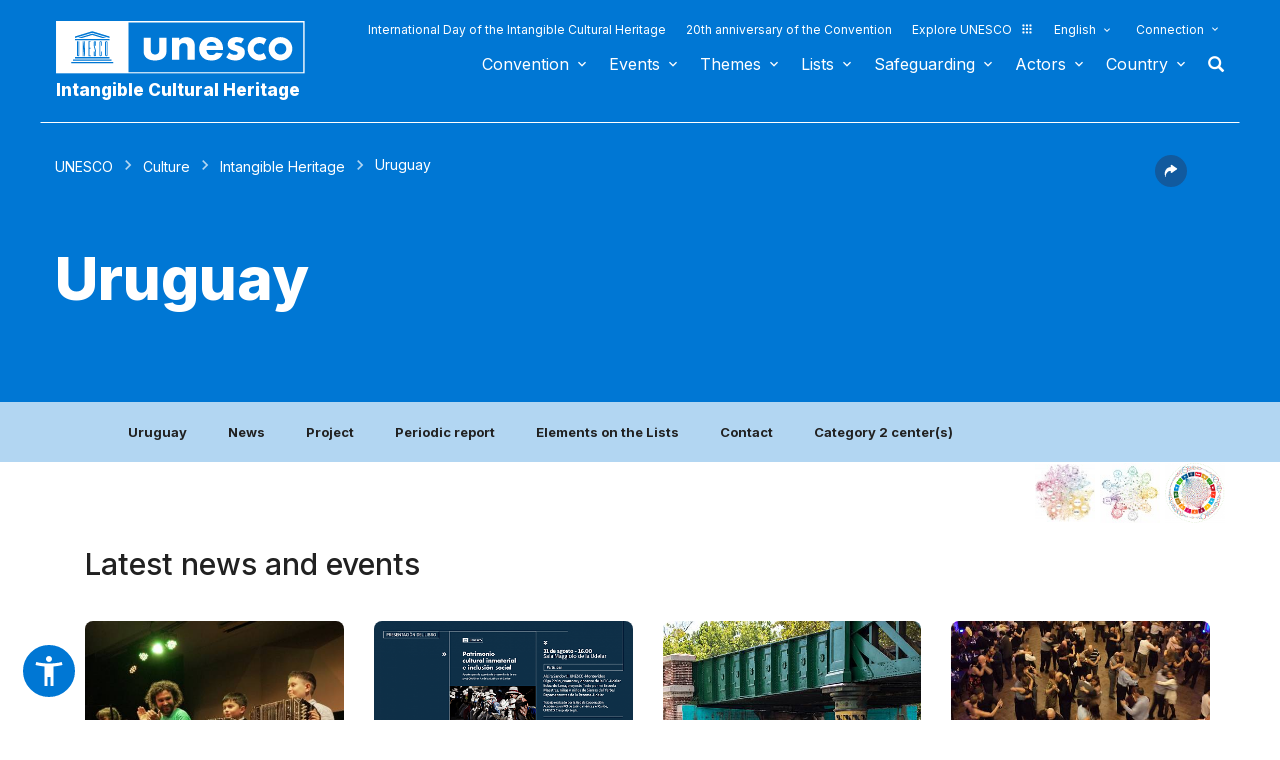

--- FILE ---
content_type: text/html; charset=UTF-8
request_url: https://ich.unesco.org/en/state/uruguay-UY?cp=UY&topic=fr-etat
body_size: 132941
content:
<!DOCTYPE HTML>
<HTML ID="HTML" LANG="en" DIR="LTR">
	<HEAD>
	<TITLE>Uruguay - UNESCO Intangible Cultural Heritage</TITLE>
	<META NAME="DESCRIPTION" CONTENT="Uruguay UNESCO Intangible Heritage" />
	<META CHARSET="UTF-8">
    <META HTTP-EQUIV="X-UA-Compatible" CONTENT="IE=edge,chrome=1">
	<meta name="viewport" content="width=device-width, initial-scale=1, maximum-scale=5"/>
	<link rel="stylesheet" href="/css/bootstrap.min.css?version=20250442">
	<link rel="stylesheet" href="/css/custom.css?version=20250442" media="all">
	<link rel="stylesheet" href="/css/fancybox.css?version=20250442" type="text/css" media="screen" />
	<link href="/css/select2.css" rel="stylesheet" />
	<link rel="stylesheet" media="all" href="https://fonts.googleapis.com/css2?family=Material+Icons+Sharp" />
	<link href="/css/styles.css?version=20250442" rel="stylesheet">
	<link rel="stylesheet" href="https://fonts.googleapis.com/css2?family=Inter:wght@100;200;300;400;500;600;700;800;900&display=swap" />
	<link rel="apple-touch-icon" sizes="180x180" href="/favicon/apple-touch-icon.png">
	<link rel="icon" type="image/png" sizes="32x32" href="/favicon/favicon-32x32.png">
	<link rel="icon" type="image/png" sizes="16x16" href="/favicon/favicon-16x16.png">
	<link rel="mask-icon" href="/favicon/safari-pinned-tab.svg" color="#5bbad5">
	<meta name="msapplication-TileColor" content="#da532c">
	<meta name="theme-color" content="#ffffff">
	<link rel="canonical" href="https://ich.unesco.org/en/state/uruguay-UY" />
	<meta property="twitter:card" content="summary_large_image" />
	<meta property="twitter:site" content="unesco" />
	<meta property="twitter:title" content="Uruguay - UNESCO Intangible Cultural Heritage" />
	<meta property="og:title" content="Uruguay - UNESCO Intangible Cultural Heritage" />
    <meta property="og:url" content="https://ich.unesco.org/en/state/uruguay-UY" />
    <meta property="og:image" content="" />
    <meta property="og:description" content="Uruguay UNESCO Intangible Heritage" />
	<meta property="og:article:publisher" content="UNESCO" />
	
	<link rel="shortcut icon" href="/favicon/favicon.ico" type="image/x-icon">
	<link rel="icon" href="/favicon/favicon.ico" type="image/x-icon">
	<link rel="alternate" type="application/rss+xml" href="https://ich.unesco.org/cron_rss.php?flux-rss=news&lang=en" title="flux rss news"> 
	<noscript>
		<link href="/css/noscript.css?version=20250442" rel="stylesheet">
	</noscript>
	<script type="text/javascript">
		var languageSite = "fr";
		var jsPath = "/js/";
		var ajaxPath = "../ajax.php";
	</script>
	<script type="text/javascript" src="/js/jquery-3.7.1.min.js?version=20250116"></script>
</HEAD>
	
<BODY id="body" role="document">

	<header id="header" class="device header-page px-0 is-border " role="banner" 
	
>
    
	
	
	<div id="wrapper_navbar">
		<nav class="wrapper_header navbar container-1200 closing" role="navigation" aria-label="Main" id="header-mobile"
			style="visibility: visible; display: block;">
			<div class="row">
				<div class="navbar_logo pl-3 pl-xxl-0 col-xs-8 col-md-3">
					<a lang="en" title="Link to UNESCO portal" href="/en/">
						<img class="site-logo" src="/design-img/logo-unesco.svg" alt="UNESCO" />
					</a>
					<a href="/en/" class="navbar_baseline">
						Intangible Cultural Heritage
					</a>
				</div>

				<div class="col-xs-4">    
    <button type="button" id="btn-menu" onclick="clickBtnMenu()" class="navbar-toggle collapsed" data-toggle="collapse" data-target="#navbar-1" aria-expanded="false" aria-controls="navbar"> <span class="sr-only">Toggle navigation</span>
        <span class="icon-bar top-bar"></span>
        <span class="icon-bar middle-bar"></span>
        <span class="icon-bar bottom-bar"></span>
    </button>
</div>
<div id="header-navigation" class="col-xs-12 col-md-9 wrapper_navigation d-lg-none">
	<nav class="col-xs-12 col-12 navbar container">
			<!-- HEADER NAV MOBILE -->
			<div class="container-fluid">
					
				<!-- FIN HEADER NAV MOBILE -->
						<div id="navbar-1" class="navbar-collapse collapse mainnav">
							<ul id="navbar-nav" class="nav navbar-nav" >
                                <li class="second-menu-mobile">
                                
									<ul class="dl-menu">
                                        <li class="float-rightItem"><a class="anniversary" href="https://ich.unesco.org/en/international-day-intangible-cultural-heritage">International Day of the Intangible Cultural Heritage</a></li>
										<li class="float-rightItem"><a class="anniversary" href="/en/anniversary">20th anniversary of the Convention</a></li>
                                        <li class="float-rightItem"><a class="explore-unesco" href="https://www.unesco.org/en">Explore UNESCO<img src="/design-img/icon-parametre/explore.svg" alt=""></a></li>
                                        <li style="position:relative;">
                                            <div class="dropdown">
                                                <a class="dropdown-toggle-lang scroller menu-label menu-hover is-expanded arrow-menu" href="#"  id="head_menu-col-0"
                                                onclick="openmenu('menu-col-0', '1')">
                                                
                                                English
                                                
                                                
                                                </a>
                                                <div id="menu-col-0" class="dropdown-menu menu-dropdown dropdown-menu-responsive dropdown-menu-lg-right" style="visibility:hidden" onmouseleave="backgroundMenu()"
                                                onclick="openmenu('menu-col-0', '0')">
                                                    <ul class="language-switcher-language-url pl-1">
                                                        <li>
                                                            <a href="https://ich.unesco.org/en/state/uruguay-UY?cp=UY&topic=en-state" class="langue-active language-link small-lg text-xs-white text-lg-dark">English</a>
                                                        </li>
                                                        <li>
                                                            <a href="https://ich.unesco.org/fr/etat/uruguay-UY?cp=UY&topic=en-state" class=" language-link small-lg text-xs-white text-lg-dark">Français</a>
                                                        </li>
                                                        <li>
                                                            <a href="https://ich.unesco.org/es/estado/uruguay-UY?cp=UY&topic=en-state" class=" language-link small-lg text-xs-white text-lg-dark">Español</a>
                                                        </li>
                                                    </ul>
                                                </div>
                                            </div>
                                        </li>
                                        <li>
                                            <div class="header_connect" id="connect" >
                                                <a id="head_menu-col-1" onclick="openmenu('menu-col-1','1')" class="header_connect-link menu-label arrow-menu"  href="#">Connection</a>
                                                
                                                <div class="bk-connexion" 
                                                id="menu-col-1" 
                                                style="visibility:hidden" 
                                                onclick="openmenu('menu-col-1','0')"
                                                onmouseleave="backgroundMenu()">
                                                    <form action="" method="post" id="login-form-test" role="form">
                                                        <input type="hidden" name="group" value="login_form" />

                                                        <div class="form-header">

                                                            <div class="form-group">
                                                                <label class="label" for="login_id">User:</label>
                                                                <input 
                                                                    class="input_text" 
                                                                    type="text" 
                                                                    id="login_id" 
                                                                    name="login" 
                                                                    autocomplete="username" 
                                                                    aria-label="User" 
                                                                />
                                                            </div>

                                                            <div class="form-group">
                                                                <label class="label" for="login_pwd">Password:</label>
                                                                <input 
                                                                    class="input_text input_pwd" 
                                                                    type="password" 
                                                                    id="login_pwd" 
                                                                    name="pwd" 
                                                                    autocomplete="current-password" 
                                                                    aria-label="Password" 
                                                                />
                                                            </div>

                                                            <div>
                                                                <button type="submit" class="btn btn-primary" aria-label="Login">
                                                                    Login
                                                                </button>
                                                                <br/>
                                                            </div>

                                                            <div class="form-group">
                                                                <a href="https://ich.unesco.org/en/change-password-request-00842" class="link forgot_pwd">
                                                                    Password forgotten?
                                                                </a>
                                                            </div>

                                                            

                                                        </div>
                                                    </form>

                                                    <div><a href="https://ich.unesco.org/en/auth" class="link sso_account">Sign-in with your UNESCO account</a></div>
                                                </div>
                                            </div>
                                        </li>
									</ul>
								</li>

								<li class="main-menu mt-2">
									<ul class="dl-menu">
										
<li class="float-rightItem">
    <a id='head_menu-col-6' onclick="openmenu('menu-col-6', '1')" class="scroller menu-label menu-hover is-expanded arrow-menu" href="#">Convention</a>

    <!-- BLOCK SOUS MENU LIST-->
    <div id="menu-col-6" class="menu menu-col-6" onmouseleave="backgroundMenu()" onclick="openmenu('menu-col-6', '0')">
        <ul class="container">

            
                <li class="menu-row dropdown" >
                    <a href="https://ich.unesco.org/en/what-is-intangible-heritage-00003" class="first">About Intangible Heritage</a>
                    <span class="dropdown-toggle"></span>
                    <ul class="menu-sub" style="white-space: normal;">
                        
                            <li>
                                <a href="https://ich.unesco.org/en/what-is-intangible-heritage-00003" class="sub">What is Intangible Heritage?</a>
                            </li>
                        
                            <li>
                                <a href="https://ich.unesco.org/en/why-safeguard-ich-00479" class="sub">Why safeguard ICH?</a>
                            </li>
                        
                            <li>
                                <a href="https://ich.unesco.org/en/intangible-heritage-domains-00052" class="sub">Intangible Heritage domains</a>
                            </li>
                        
                            <li>
                                <a href="https://ich.unesco.org/en/kit" class="sub">Publications</a>
                            </li>
                        
                            <li>
                                <a href="https://ich.unesco.org/en/faq-00021" class="sub">FAQ</a>
                            </li>
                        
                    </ul>
                </li>
            
                <li class="menu-row dropdown" >
                    <a href="https://ich.unesco.org/en/convention" class="first">Texts and emblem</a>
                    <span class="dropdown-toggle"></span>
                    <ul class="menu-sub" style="white-space: normal;">
                        
                            <li>
                                <a href="https://ich.unesco.org/en/convention" class="sub">Text of the Convention</a>
                            </li>
                        
                            <li>
                                <a href="https://ich.unesco.org/en/directives" class="sub">Operational Directives</a>
                            </li>
                        
                            <li>
                                <a href="https://ich.unesco.org/en/forms" class="sub">Forms</a>
                            </li>
                        
                            <li>
                                <a href="https://ich.unesco.org/en/ethics-and-ich-00866" class="sub">Ethical principles</a>
                            </li>
                        
                            <li>
                                <a href="https://ich.unesco.org/en/emblem" class="sub">Use of the emblem </a>
                            </li>
                        
                            <li>
                                <a href="https://ich.unesco.org/en/2003-convention-and-research-00945" class="sub">Research on the Convention</a>
                            </li>
                        
                    </ul>
                </li>
            
                <li class="menu-row dropdown" >
                    <a href="https://ich.unesco.org/en/organs-of-the-convention-00025" class="first">Governance</a>
                    <span class="dropdown-toggle"></span>
                    <ul class="menu-sub" style="white-space: normal;">
                        
                            <li>
                                <a href="https://ich.unesco.org/en/states-parties-00024" class="sub">States Parties</a>
                            </li>
                        
                            <li>
                                <a href="https://ich.unesco.org/en/functions-00710" class="sub">General Assembly</a>
                            </li>
                        
                            <li>
                                <a href="https://ich.unesco.org/en/functions-00586" class="sub">Committee</a>
                            </li>
                        
                            <li>
                                <a href="https://ich.unesco.org/en/secretariat-00032" class="sub">Secretariat</a>
                            </li>
                        
                            <li>
                                <a href="https://ich.unesco.org/en/evaluations-audits-and-governance-00717" class="sub">Evaluations, audits and governance</a>
                            </li>
                        
                    </ul>
                </li>
            
                <li class="menu-row dropdown" >
                    <a href="https://ich.unesco.org/en/overall-results-framework-00984" class="first">Overall results framework</a>
                    <span class="dropdown-toggle"></span>
                    <ul class="menu-sub" style="white-space: normal;">
                        
                            <li>
                                <a href="https://ich.unesco.org/en/overall-results-framework-00984" class="sub">Overall results framework</a>
                            </li>
                        
                    </ul>
                </li>
            
                <li class="menu-row dropdown" >
                    <a href="https://ich.unesco.org/en/periodic-reporting-00460" class="first">Periodic reporting</a>
                    <span class="dropdown-toggle"></span>
                    <ul class="menu-sub" style="white-space: normal;">
                        
                            <li>
                                <a href="https://ich.unesco.org/en/submissionsanddeadlines-00861" class="sub">Submissions and deadlines</a>
                            </li>
                        
                            <li>
                                <a href="https://ich.unesco.org/en/committee-documents-and-in-depth-studies-00862" class="sub">Committee documents and in-depth studies</a>
                            </li>
                        
                            <li>
                                <a href="https://ich.unesco.org/en/regional-consultation-meetings-in-preparation-of-the-reflection-year-01394" class="sub">Regional consultation meetings in preparation of the reflection year</a>
                            </li>
                        
                    </ul>
                </li>
            
                <li class="menu-row dropdown" >
                    <a href="https://ich.unesco.org/en/ichfund-00816" class="first">Funding</a>
                    <span class="dropdown-toggle"></span>
                    <ul class="menu-sub" style="white-space: normal;">
                        
                            <li>
                                <a href="https://ich.unesco.org/en/ichfund-00816" class="sub">ICH Fund</a>
                            </li>
                        
                    </ul>
                </li>
            
            <div class="row mb-moins-30">
              <ul class="submenu_card">
                
                </ul>
            </div>
        </ul>
    </div>
</li>

<li class="float-rightItem">
    <a id='head_menu-col-7' onclick="openmenu('menu-col-7', '1')" class="scroller menu-label menu-hover is-expanded arrow-menu" href="#">Events</a>

    <!-- BLOCK SOUS MENU LIST-->
    <div id="menu-col-7" class="menu menu-col-3" onmouseleave="backgroundMenu()" onclick="openmenu('menu-col-7', '0')">
        <ul class="container">

            
                <li class="menu-row dropdown" >
                    <a href="https://ich.unesco.org/en/events" class="first">Statutory meetings</a>
                    <span class="dropdown-toggle"></span>
                    <ul class="menu-sub" style="white-space: normal;">
                        
                            <li>
                                <a href="https://ich.unesco.org/en/20com" class="sub"><span style="white-space:nowrap"><i>08/12/2025</i> - <b>20.COM</b></span></a>
                            </li>
                        
                            <li>
                                <a href="https://ich.unesco.org/en/19com" class="sub"><span style="white-space:nowrap"><i>02/12/2024</i> - <b>19.COM</b></span></a>
                            </li>
                        
                            <li>
                                <a href="https://ich.unesco.org/en/10ga" class="sub"><span style="white-space:nowrap"><i>11/06/2024</i> - <b>10.GA</b></span></a>
                            </li>
                        
                            <li>
                                <a href="https://ich.unesco.org/en/18com" class="sub"><span style="white-space:nowrap"><i>05/12/2023</i> - <b>18.COM</b></span></a>
                            </li>
                        
                            <li>
                                <a href="https://ich.unesco.org/en/article-18-open-ended-intergovernmental-working-group-01307" class="sub"><span style="white-space:nowrap"><i>04/07/2023</i> - <b>18.COM WG ART18</b></span></a>
                            </li>
                        
                            <li>
                                <a href="https://ich.unesco.org/en/17com" class="sub"><span style="white-space:nowrap"><i>28/11/2022</i> - <b>17.COM</b></span></a>
                            </li>
                        
                            <li>
                                <a href="https://ich.unesco.org/en/9ga" class="sub"><span style="white-space:nowrap"><i>05/07/2022</i> - <b>9.GA</b></span></a>
                            </li>
                        
                            <li>
                                <a href="https://ich.unesco.org/en/5extcom" class="sub"><span style="white-space:nowrap"><i>01/07/2022</i> - <b>5.EXT.COM</b></span></a>
                            </li>
                        
                            <li>
                                <a href="https://ich.unesco.org/en/open-ended-intergovernmental-working-group-01167" class="sub"><span style="white-space:nowrap"><i>25/04/2022</i> - <b>17.COM WG</b></span></a>
                            </li>
                        
                            <li>
                                <a href="https://ich.unesco.org/en/16com" class="sub"><span style="white-space:nowrap"><i>13/12/2021</i> - <b>16.COM</b></span></a>
                            </li>
                        
                    </ul>
                </li>
            
                <li class="menu-row dropdown" >
                    <a href="https://ich.unesco.org/en/events" class="first">Workshops and expert meetings</a>
                    <span class="dropdown-toggle"></span>
                    <ul class="menu-sub" style="white-space: normal;">
                        
                            <li>
                                <a href="https://ich.unesco.org/en/events" class="sub"><b style="display:block;text-align:right">See all meetings and events</b></a>
                            </li>
                        
                    </ul>
                </li>
            
                <li class="menu-row dropdown" >
                    <a href="https://ich.unesco.org/en/events" class="first">Exhibitions</a>
                    <span class="dropdown-toggle"></span>
                    <ul class="menu-sub" style="white-space: normal;">
                        
                            <li>
                                <a href="https://ich.unesco.org/en/we-are-living-heritage-photo-exhibition-2023-01331" class="sub">We are Living Heritage photo exhibition (2023)</a>
                            </li>
                        
                            <li>
                                <a href="https://ich.unesco.org/en/sounds-of-living-heritage-a-journey-through-indigenous-languages-2019-01106" class="sub">Sounds of living heritage, a journey through indigenous languages (2019)</a>
                            </li>
                        
                            <li>
                                <a href="https://ich.unesco.org/en/tell-your-living-heritage-story-2018-01002" class="sub">Tell your living heritage story (2018)</a>
                            </li>
                        
                            <li>
                                <a href="https://ich.unesco.org/en/passing-it-on-inventorying-living-heritage-in-africa-2016-00873" class="sub">Passing it on: Inventorying living heritage in Africa (2016)</a>
                            </li>
                        
                            <li>
                                <a href="https://ich.unesco.org/en/ich-for-sustainable-development-a-virtual-exhibition-2013-00693" class="sub">ICH for sustainable development: a virtual exhibition (2013)</a>
                            </li>
                        
                            <li>
                                <a href="https://ich.unesco.org/en/recognizing-our-cultural-heritage-2010-00178" class="sub">Recognizing Our Cultural Heritage... (2010)</a>
                            </li>
                        
                            <li>
                                <a href="https://ich.unesco.org/en/expo" class="sub">Living Heritage: Exploring the Intangible (2007)</a>
                            </li>
                        
                    </ul>
                </li>
            
            <div class="row mb-moins-30">
              <ul class="submenu_card">
                
                </ul>
            </div>
        </ul>
    </div>
</li>

<li class="float-rightItem">
    <a id='head_menu-col-5' onclick="openmenu('menu-col-5', '1')" class="scroller menu-label menu-hover is-expanded arrow-menu" href="#">Themes</a>

    <!-- BLOCK SOUS MENU LIST-->
    <div id="menu-col-5" class="menu [colSubMenu]" onmouseleave="backgroundMenu()" onclick="openmenu('menu-col-5', '0')">
        <ul class="container">

            
            <div class="row mb-moins-30">
              <ul class="submenu_card">
                
                    <li class="col-lg-2 col-xs-6 col-12 img-menu">
                        <a href="https://ich.unesco.org/en/urban-contexts" class="first card card-overlay">
                        <img src="/img/photo/thumb/15908-LRG.jpg" alt="Urban contexts" title="Urban contexts" loading="lazy"/>
                        <span>Urban contexts</span>
                        </a>
                        
                    </li>
                
                    <li class="col-lg-2 col-xs-6 col-12 img-menu">
                        <a href="https://ich.unesco.org/en/education" class="first card card-overlay">
                        <img src="/img/photo/thumb/10832-LRG.jpg" alt="Education" title="Education" loading="lazy"/>
                        <span>Education</span>
                        </a>
                        
                    </li>
                
                    <li class="col-lg-2 col-xs-6 col-12 img-menu">
                        <a href="https://ich.unesco.org/en/priority-africa" class="first card card-overlay">
                        <img src="/img/photo/thumb/12745-LRG.jpg" alt="Priority Africa" title="Priority Africa" loading="lazy"/>
                        <span>Priority Africa</span>
                        </a>
                        
                    </li>
                
                    <li class="col-lg-2 col-xs-6 col-12 img-menu">
                        <a href="https://ich.unesco.org/en/livelihoods-01315" class="first card card-overlay">
                        <img src="/img/photo/thumb/18129-LRG.jpg" alt="Livelihoods" title="Livelihoods" loading="lazy"/>
                        <span>Livelihoods</span>
                        </a>
                        
                    </li>
                
                    <li class="col-lg-2 col-xs-6 col-12 img-menu">
                        <a href="https://ich.unesco.org/en/climate-change" class="first card card-overlay">
                        <img src="/img/photo/thumb/08703-LRG.jpg" alt="Climate change" title="Climate change" loading="lazy"/>
                        <span>Climate change</span>
                        </a>
                        
                    </li>
                
                    <li class="col-lg-2 col-xs-6 col-12 img-menu">
                        <a href="https://ich.unesco.org/en/emergency-situations" class="first card card-overlay">
                        <img src="/img/photo/thumb/11791-LRG.jpg" alt="Emergency situations" title="Emergency situations" loading="lazy"/>
                        <span>Emergency situations</span>
                        </a>
                        
                    </li>
                
                    <li class="col-lg-2 col-xs-6 col-12 img-menu">
                        <a href="https://ich.unesco.org/en/indigenous-peoples" class="first card card-overlay">
                        <img src="/img/photo/thumb/03824-LRG.jpg" alt="Indigenous peoples" title="Indigenous peoples" loading="lazy"/>
                        <span>Indigenous peoples</span>
                        </a>
                        
                    </li>
                
                    <li class="col-lg-2 col-xs-6 col-12 img-menu">
                        <a href="https://ich.unesco.org/en/sustainable-development-and-living-heritage" class="first card card-overlay">
                        <img src="/img/photo/thumb/08814-LRG.jpg" alt="Sustainable development" title="Sustainable development" loading="lazy"/>
                        <span>Sustainable development</span>
                        </a>
                        
                    </li>
                
                </ul>
            </div>
        </ul>
    </div>
</li>

<li class="float-rightItem">
    <a id='head_menu-col-8' onclick="openmenu('menu-col-8', '1')" class="scroller menu-label menu-hover is-expanded arrow-menu" href="#">Lists</a>

    <!-- BLOCK SOUS MENU LIST-->
    <div id="menu-col-8" class="menu menu-col-3" onmouseleave="backgroundMenu()" onclick="openmenu('menu-col-8', '0')">
        <ul class="container">

            
                <li class="menu-row dropdown" >
                    <a href="https://ich.unesco.org/en/purpose-of-the-lists-00807" class="first">About Lists</a>
                    <span class="dropdown-toggle"></span>
                    <ul class="menu-sub" style="white-space: normal;">
                        
                            <li>
                                <a href="https://ich.unesco.org/en/purpose-of-the-lists-00807" class="sub">Purpose of the Lists</a>
                            </li>
                        
                            <li>
                                <a href="https://ich.unesco.org/en/procedure-of-inscription-00809" class="sub">Procedure of inscription</a>
                            </li>
                        
                            <li>
                                <a href="https://ich.unesco.org/en/forms" class="sub">Nomination forms</a>
                            </li>
                        
                            <li>
                                <a href="https://ich.unesco.org/en/global-reflection-on-the-listing-mechanisms-01164" class="sub">Global reflection on the listing mechanisms</a>
                            </li>
                        
                            <li>
                                <a href="https://ich.unesco.org/en/reflection-on-a-broader-implementation-of-article-18-01302" class="sub">Reflection on a broader implementation of Article 18</a>
                            </li>
                        
                            <li>
                                <a href="https://ich.unesco.org/en/guidance-on-multinational-nominations-01362" class="sub">Guidance on multinational nominations</a>
                            </li>
                        
                    </ul>
                </li>
            
                <li class="menu-row dropdown" >
                    <a href="https://ich.unesco.org/en/lists" class="first">Elements inscribed</a>
                    <span class="dropdown-toggle"></span>
                    <ul class="menu-sub" style="white-space: normal;">
                        
                            <li>
                                <a href="https://ich.unesco.org/en/lists" class="sub">Browse the Lists</a>
                            </li>
                        
                            <li>
                                <a href="https://ich.unesco.org/en/dive" class="sub">Dive into intangible cultural heritage!</a>
                            </li>
                        
                    </ul>
                </li>
            
                <li class="menu-row dropdown" >
                    <a href="https://ich.unesco.org/en/files-2021-under-process-01119" class="first">Under process</a>
                    <span class="dropdown-toggle"></span>
                    <ul class="menu-sub" style="white-space: normal;">
                        
                            <li>
                                <a href="https://ich.unesco.org/en/files-2025-under-process-01347" class="sub">Files 2025 under process</a>
                            </li>
                        
                            <li>
                                <a href="https://ich.unesco.org/en/mechanism-to-encourage-multinational-files-00560" class="sub">Mechanism to encourage multinational files</a>
                            </li>
                        
                    </ul>
                </li>
            
            <div class="row mb-moins-30">
              <ul class="submenu_card">
                
                </ul>
            </div>
        </ul>
    </div>
</li>

<li class="float-rightItem">
    <a id='head_menu-col-9' onclick="openmenu('menu-col-9', '1')" class="scroller menu-label menu-hover is-expanded arrow-menu" href="#">Safeguarding</a>

    <!-- BLOCK SOUS MENU LIST-->
    <div id="menu-col-9" class="menu menu-col-4" onmouseleave="backgroundMenu()" onclick="openmenu('menu-col-9', '0')">
        <ul class="container">

            
                <li class="menu-row dropdown" >
                    <a href="https://ich.unesco.org/en/safeguarding-00012" class="first">Safeguarding</a>
                    <span class="dropdown-toggle"></span>
                    <ul class="menu-sub" style="white-space: normal;">
                        
                            <li>
                                <a href="https://ich.unesco.org/en/sharing-good-safeguarding-experiences" class="sub">Sharing good safeguarding experiences</a>
                            </li>
                        
                            <li>
                                <a href="https://ich.unesco.org/en/involvement-of-communities-00033" class="sub">Involvement of communities</a>
                            </li>
                        
                            <li>
                                <a href="https://ich.unesco.org/en/ethics-and-ich-00866" class="sub">Ethics and ICH</a>
                            </li>
                        
                            <li>
                                <a href="https://ich.unesco.org/en/inventorying-intangible-heritage-00080" class="sub">Inventorying Intangible Heritage</a>
                            </li>
                        
                            <li>
                                <a href="https://ich.unesco.org/en/transmission-00078" class="sub">Transmission</a>
                            </li>
                        
                            <li>
                                <a href="https://ich.unesco.org/en/legislation-00034" class="sub">Legislation</a>
                            </li>
                        
                            <li>
                                <a href="https://ich.unesco.org/en/guidance-notes-01383" class="sub">Guidance Notes</a>
                            </li>
                        
                    </ul>
                </li>
            
                <li class="menu-row dropdown" >
                    <a href="https://ich.unesco.org/en/capacity-building" class="first">Capacity building</a>
                    <span class="dropdown-toggle"></span>
                    <ul class="menu-sub" style="white-space: normal;">
                        
                            <li>
                                <a href="https://ich.unesco.org/en/massive-online-open-course-mooc-01228" class="sub">Massive Online Open Course (MOOC)</a>
                            </li>
                        
                            <li>
                                <a href="https://ich.unesco.org/en/learning-platform-01397" class="sub">Learning Platform</a>
                            </li>
                        
                            <li>
                                <a href="https://ich.unesco.org/en/contentoftrainingmaterials-00679" class="sub">Content of training materials</a>
                            </li>
                        
                            <li>
                                <a href="https://ich.unesco.org/en/facilitator" class="sub">Facilitators</a>
                            </li>
                        
                            <li>
                                <a href="https://ich.unesco.org/en/capacity-building-materials" class="sub">Materials repository</a>
                            </li>
                        
                    </ul>
                </li>
            
                <li class="menu-row dropdown" >
                    <a href="https://ich.unesco.org/en/requesting-assistance-00039" class="first">International Assistance</a>
                    <span class="dropdown-toggle"></span>
                    <ul class="menu-sub" style="white-space: normal;">
                        
                            <li>
                                <a href="https://ich.unesco.org/en/requesting-assistance-00039" class="sub">Requesting assistance</a>
                            </li>
                        
                            <li>
                                <a href="https://ich.unesco.org/en/project" class="sub">Assistance granted</a>
                            </li>
                        
                            <li>
                                <a href="https://ich.unesco.org/en/toolkit-for-requesting-international-assistance-01294" class="sub">Toolkit for requesting International Assistance </a>
                            </li>
                        
                    </ul>
                </li>
            
                <li class="menu-row dropdown" >
                    <a href="https://ich.unesco.org/en/project" class="first">Projects and activities</a>
                    <span class="dropdown-toggle"></span>
                    <ul class="menu-sub" style="white-space: normal;">
                        
                            <li>
                                <a href="https://ich.unesco.org/en/project" class="sub">Safeguarding projects</a>
                            </li>
                        
                            <li>
                                <a href="https://ich.unesco.org/en/engaging-youth-for-an-inclusive-and-sustainable-europe-01051" class="sub">Engaging youth for an inclusive and sustainable Europe </a>
                            </li>
                        
                            <li>
                                <a href="https://ich.unesco.org/en/register" class="sub">Good Safeguarding Practices</a>
                            </li>
                        
                            <li>
                                <a href="https://ich.unesco.org/en/inventoryingincaboverde-and-mozambique-a-documentary-00847" class="sub">Former projects</a>
                            </li>
                        
                    </ul>
                </li>
            
            <div class="row mb-moins-30">
              <ul class="submenu_card">
                
                </ul>
            </div>
        </ul>
    </div>
</li>

<li class="float-rightItem">
    <a id='head_menu-col-10' onclick="openmenu('menu-col-10', '1')" class="scroller menu-label menu-hover is-expanded arrow-menu" href="#">Actors</a>

    <!-- BLOCK SOUS MENU LIST-->
    <div id="menu-col-10" class="menu menu-col-3" onmouseleave="backgroundMenu()" onclick="openmenu('menu-col-10', '0')">
        <ul class="container">

            
                <li class="menu-row dropdown" >
                    <a href="https://ich.unesco.org/en/organs-of-the-convention-00025" class="first">Organs of the Convention</a>
                    <span class="dropdown-toggle"></span>
                    <ul class="menu-sub" style="white-space: normal;">
                        
                            <li>
                                <a href="https://ich.unesco.org/en/functions-00710" class="sub">General Assembly</a>
                            </li>
                        
                            <li>
                                <a href="https://ich.unesco.org/en/functions-00586" class="sub">Intergovernmental Committee</a>
                            </li>
                        
                            <li>
                                <a href="https://ich.unesco.org/en/20com-bureau" class="sub">Bureau of the Committee</a>
                            </li>
                        
                            <li>
                                <a href="https://ich.unesco.org/en/evaluation-body-00802" class="sub">Evaluation Body</a>
                            </li>
                        
                            <li>
                                <a href="https://ich.unesco.org/en/secretariat-00032" class="sub">Secretariat</a>
                            </li>
                        
                    </ul>
                </li>
            
                <li class="menu-row dropdown" >
                    <a href="https://ich.unesco.org/en/ngo-centers-and-research-00329" class="first">NGO, centers and research</a>
                    <span class="dropdown-toggle"></span>
                    <ul class="menu-sub" style="white-space: normal;">
                        
                            <li>
                                <a href="https://ich.unesco.org/en/accreditation-of-ngos-00192" class="sub">Accreditation of NGOs</a>
                            </li>
                        
                            <li>
                                <a href="https://ich.unesco.org/en/accredited-ngos" class="sub">Accredited NGOs</a>
                            </li>
                        
                            <li>
                                <a href="https://ich.unesco.org/en/ngo-forum-00422" class="sub">NGO Forum</a>
                            </li>
                        
                            <li>
                                <a href="https://ich.unesco.org/en/category2" class="sub">Category 2 Centres</a>
                            </li>
                        
                            <li>
                                <a href="https://ich.unesco.org/en/unesco-chairs-and-unitwin-networks-01333" class="sub">UNESCO Chairs and UNITWIN Networks</a>
                            </li>
                        
                            <li>
                                <a href="https://ich.unesco.org/en/global-tertiary-education-networking-00976" class="sub">Global tertiary education networking</a>
                            </li>
                        
                            <li>
                                <a href="https://ich.unesco.org/en/2003-convention-and-research-00945" class="sub">2003 Convention and Research</a>
                            </li>
                        
                    </ul>
                </li>
            
                <li class="menu-row dropdown" >
                    <a href="https://ich.unesco.org/en/donors-and-partners-00465" class="first">Donors and partners</a>
                    <span class="dropdown-toggle"></span>
                    <ul class="menu-sub" style="white-space: normal;">
                        
                            <li>
                                <a href="https://ich.unesco.org/en/donors" class="sub">Donors</a>
                            </li>
                        
                            <li>
                                <a href="https://ich.unesco.org/en/partners-00438" class="sub">Partners</a>
                            </li>
                        
                    </ul>
                </li>
            
            <div class="row mb-moins-30">
              <ul class="submenu_card">
                
                </ul>
            </div>
        </ul>
    </div>
</li>


<!-- BLOCK COUNTRY -->
<li class="float-rightItem test">
    <a id='head_menu-col-2' onclick="openmenu('menu-col-2', '1')" class="scroller menu-label menu-hover is-expanded arrow-menu" href="#">Country</a>
    <!-- BLOCK SOUS MENU LIST-->
        <div id="menu-col-2" class="sub-menu-countries menu bg-light-gray" onmouseleave="backgroundMenu()" onclick="openmenu('menu-col-2', '0')">
            <div class="container-768">
                <form role="search" aria-labelledby="form-title">
                    <label id="form-title" for="global_search" class="title-form-header is-hidden hidden-xs hidden-sm">
                        Browse by country
                    </label>
                    <input 
                        type="text" 
                        id="global_search" 
                        name="global_search" 
                        class="country-search" 
                        placeholder="Search a country" 
                        aria-label="Search a country" 
                        aria-describedby="form-title" 
                    />

                    <hr class="form-separator">

                    <div class="block_country-select">
                        <label for="country-page" class="sr-only">Select country</label>
                        
                        <select class="combobox-2" name="country-page" id="country-page-Africa">
                            <optgroup label="Africa">
                                <option value="" disabled selected>Africa</option>
                                
                                    <option value="https://ich.unesco.org/en/state/algeria-DZ">Algeria</option>
                                
                                    <option value="https://ich.unesco.org/en/state/angola-AO">Angola</option>
                                
                                    <option value="https://ich.unesco.org/en/state/benin-BJ">Benin</option>
                                
                                    <option value="https://ich.unesco.org/en/state/botswana-BW">Botswana</option>
                                
                                    <option value="https://ich.unesco.org/en/state/burkina-faso-BF">Burkina Faso</option>
                                
                                    <option value="https://ich.unesco.org/en/state/burundi-BI">Burundi</option>
                                
                                    <option value="https://ich.unesco.org/en/state/cabo-verde-CV">Cabo Verde</option>
                                
                                    <option value="https://ich.unesco.org/en/state/cameroon-CM">Cameroon</option>
                                
                                    <option value="https://ich.unesco.org/en/state/central-african-republic-CF">Central African Republic</option>
                                
                                    <option value="https://ich.unesco.org/en/state/chad-TD">Chad</option>
                                
                                    <option value="https://ich.unesco.org/en/state/comoros-KM">Comoros</option>
                                
                                    <option value="https://ich.unesco.org/en/state/congo-CG">Congo</option>
                                
                                    <option value="https://ich.unesco.org/en/state/cote-d-ivoire-CI">Côte d'Ivoire</option>
                                
                                    <option value="https://ich.unesco.org/en/state/democratic-republic-of-the-congo-CD">Democratic Republic of the Congo</option>
                                
                                    <option value="https://ich.unesco.org/en/state/djibouti-DJ">Djibouti</option>
                                
                                    <option value="https://ich.unesco.org/en/state/egypt-EG">Egypt</option>
                                
                                    <option value="https://ich.unesco.org/en/state/equatorial-guinea-GQ">Equatorial Guinea</option>
                                
                                    <option value="https://ich.unesco.org/en/state/eritrea-ER">Eritrea</option>
                                
                                    <option value="https://ich.unesco.org/en/state/eswatini-SZ">Eswatini</option>
                                
                                    <option value="https://ich.unesco.org/en/state/ethiopia-ET">Ethiopia</option>
                                
                                    <option value="https://ich.unesco.org/en/state/gabon-GA">Gabon</option>
                                
                                    <option value="https://ich.unesco.org/en/state/gambia-GM">Gambia</option>
                                
                                    <option value="https://ich.unesco.org/en/state/ghana-GH">Ghana</option>
                                
                                    <option value="https://ich.unesco.org/en/state/guinea-GN">Guinea</option>
                                
                                    <option value="https://ich.unesco.org/en/state/guinea-bissau-GW">Guinea-Bissau</option>
                                
                                    <option value="https://ich.unesco.org/en/state/kenya-KE">Kenya</option>
                                
                                    <option value="https://ich.unesco.org/en/state/lesotho-LS">Lesotho</option>
                                
                                    <option value="https://ich.unesco.org/en/state/liberia-LR">Liberia</option>
                                
                                    <option value="https://ich.unesco.org/en/state/libya-LY">Libya</option>
                                
                                    <option value="https://ich.unesco.org/en/state/madagascar-MG">Madagascar</option>
                                
                                    <option value="https://ich.unesco.org/en/state/malawi-MW">Malawi</option>
                                
                                    <option value="https://ich.unesco.org/en/state/mali-ML">Mali</option>
                                
                                    <option value="https://ich.unesco.org/en/state/mauritania-MR">Mauritania</option>
                                
                                    <option value="https://ich.unesco.org/en/state/mauritius-MU">Mauritius</option>
                                
                                    <option value="https://ich.unesco.org/en/state/morocco-MA">Morocco</option>
                                
                                    <option value="https://ich.unesco.org/en/state/mozambique-MZ">Mozambique</option>
                                
                                    <option value="https://ich.unesco.org/en/state/namibia-NA">Namibia</option>
                                
                                    <option value="https://ich.unesco.org/en/state/niger-NE">Niger</option>
                                
                                    <option value="https://ich.unesco.org/en/state/nigeria-NG">Nigeria</option>
                                
                                    <option value="https://ich.unesco.org/en/state/rwanda-RW">Rwanda</option>
                                
                                    <option value="https://ich.unesco.org/en/state/sao-tome-and-principe-ST">Sao Tome and Principe</option>
                                
                                    <option value="https://ich.unesco.org/en/state/senegal-SN">Senegal</option>
                                
                                    <option value="https://ich.unesco.org/en/state/seychelles-SC">Seychelles</option>
                                
                                    <option value="https://ich.unesco.org/en/state/sierra-leone-SL">Sierra Leone</option>
                                
                                    <option value="https://ich.unesco.org/en/state/somalia-SO">Somalia</option>
                                
                                    <option value="https://ich.unesco.org/en/state/south-africa-ZA">South Africa</option>
                                
                                    <option value="https://ich.unesco.org/en/state/south-sudan-SS">South Sudan</option>
                                
                                    <option value="https://ich.unesco.org/en/state/sudan-SD">Sudan</option>
                                
                                    <option value="https://ich.unesco.org/en/state/togo-TG">Togo</option>
                                
                                    <option value="https://ich.unesco.org/en/state/tunisia-TN">Tunisia</option>
                                
                                    <option value="https://ich.unesco.org/en/state/uganda-UG">Uganda</option>
                                
                                    <option value="https://ich.unesco.org/en/state/united-republic-of-tanzania-TZ">United Republic of Tanzania</option>
                                
                                    <option value="https://ich.unesco.org/en/state/zambia-ZM">Zambia</option>
                                
                                    <option value="https://ich.unesco.org/en/state/zimbabwe-ZW">Zimbabwe</option>
                                
                            </optgroup>
                        </select>
                        
                        <select class="combobox-2" name="country-page" id="country-page-Arab States">
                            <optgroup label="Arab States">
                                <option value="" disabled selected>Arab States</option>
                                
                                    <option value="https://ich.unesco.org/en/state/algeria-DZ">Algeria</option>
                                
                                    <option value="https://ich.unesco.org/en/state/bahrain-BH">Bahrain</option>
                                
                                    <option value="https://ich.unesco.org/en/state/djibouti-DJ">Djibouti</option>
                                
                                    <option value="https://ich.unesco.org/en/state/egypt-EG">Egypt</option>
                                
                                    <option value="https://ich.unesco.org/en/state/iraq-IQ">Iraq</option>
                                
                                    <option value="https://ich.unesco.org/en/state/jordan-JO">Jordan</option>
                                
                                    <option value="https://ich.unesco.org/en/state/kuwait-KW">Kuwait</option>
                                
                                    <option value="https://ich.unesco.org/en/state/lebanon-LB">Lebanon</option>
                                
                                    <option value="https://ich.unesco.org/en/state/libya-LY">Libya</option>
                                
                                    <option value="https://ich.unesco.org/en/state/malta-MT">Malta</option>
                                
                                    <option value="https://ich.unesco.org/en/state/mauritania-MR">Mauritania</option>
                                
                                    <option value="https://ich.unesco.org/en/state/morocco-MA">Morocco</option>
                                
                                    <option value="https://ich.unesco.org/en/state/oman-OM">Oman</option>
                                
                                    <option value="https://ich.unesco.org/en/state/qatar-QA">Qatar</option>
                                
                                    <option value="https://ich.unesco.org/en/state/saudi-arabia-SA">Saudi Arabia</option>
                                
                                    <option value="https://ich.unesco.org/en/state/somalia-SO">Somalia</option>
                                
                                    <option value="https://ich.unesco.org/en/state/state-of-palestine-PS">State of Palestine</option>
                                
                                    <option value="https://ich.unesco.org/en/state/sudan-SD">Sudan</option>
                                
                                    <option value="https://ich.unesco.org/en/state/syrian-arab-republic-SY">Syrian Arab Republic</option>
                                
                                    <option value="https://ich.unesco.org/en/state/tunisia-TN">Tunisia</option>
                                
                                    <option value="https://ich.unesco.org/en/state/united-arab-emirates-AE">United Arab Emirates</option>
                                
                                    <option value="https://ich.unesco.org/en/state/yemen-YE">Yemen</option>
                                
                            </optgroup>
                        </select>
                        
                        <select class="combobox-2" name="country-page" id="country-page-Asia and the Pacific">
                            <optgroup label="Asia and the Pacific">
                                <option value="" disabled selected>Asia and the Pacific</option>
                                
                                    <option value="https://ich.unesco.org/en/state/afghanistan-AF">Afghanistan</option>
                                
                                    <option value="https://ich.unesco.org/en/state/australia-AU">Australia</option>
                                
                                    <option value="https://ich.unesco.org/en/state/bangladesh-BD">Bangladesh</option>
                                
                                    <option value="https://ich.unesco.org/en/state/bhutan-BT">Bhutan</option>
                                
                                    <option value="https://ich.unesco.org/en/state/brunei-darussalam-BN">Brunei Darussalam</option>
                                
                                    <option value="https://ich.unesco.org/en/state/cambodia-KH">Cambodia</option>
                                
                                    <option value="https://ich.unesco.org/en/state/china-CN">China</option>
                                
                                    <option value="https://ich.unesco.org/en/state/cook-islands-CK">Cook Islands</option>
                                
                                    <option value="https://ich.unesco.org/en/state/democratic-people-s-republic-of-korea-KP">Democratic People’s Republic of Korea</option>
                                
                                    <option value="https://ich.unesco.org/en/state/fiji-FJ">Fiji</option>
                                
                                    <option value="https://ich.unesco.org/en/state/india-IN">India</option>
                                
                                    <option value="https://ich.unesco.org/en/state/indonesia-ID">Indonesia</option>
                                
                                    <option value="https://ich.unesco.org/en/state/iran-islamic-republic-of-IR">Iran (Islamic Republic of)</option>
                                
                                    <option value="https://ich.unesco.org/en/state/japan-JP">Japan</option>
                                
                                    <option value="https://ich.unesco.org/en/state/kazakhstan-KZ">Kazakhstan</option>
                                
                                    <option value="https://ich.unesco.org/en/state/kiribati-KI">Kiribati</option>
                                
                                    <option value="https://ich.unesco.org/en/state/kyrgyzstan-KG">Kyrgyzstan</option>
                                
                                    <option value="https://ich.unesco.org/en/state/lao-people-s-democratic-republic-LA">Lao People's Democratic Republic</option>
                                
                                    <option value="https://ich.unesco.org/en/state/macao-china-MO">Macao, China</option>
                                
                                    <option value="https://ich.unesco.org/en/state/malaysia-MY">Malaysia</option>
                                
                                    <option value="https://ich.unesco.org/en/state/maldives-MV">Maldives</option>
                                
                                    <option value="https://ich.unesco.org/en/state/marshall-islands-MH">Marshall Islands</option>
                                
                                    <option value="https://ich.unesco.org/en/state/micronesia-federated-states-of-FM">Micronesia (Federated States of)</option>
                                
                                    <option value="https://ich.unesco.org/en/state/mongolia-MN">Mongolia</option>
                                
                                    <option value="https://ich.unesco.org/en/state/myanmar-MM">Myanmar</option>
                                
                                    <option value="https://ich.unesco.org/en/state/nauru-NR">Nauru</option>
                                
                                    <option value="https://ich.unesco.org/en/state/nepal-NP">Nepal</option>
                                
                                    <option value="https://ich.unesco.org/en/state/new-caledonia-NC">New Caledonia</option>
                                
                                    <option value="https://ich.unesco.org/en/state/new-zealand-NZ">New Zealand</option>
                                
                                    <option value="https://ich.unesco.org/en/state/niue-NU">Niue</option>
                                
                                    <option value="https://ich.unesco.org/en/state/pakistan-PK">Pakistan</option>
                                
                                    <option value="https://ich.unesco.org/en/state/palau-PW">Palau</option>
                                
                                    <option value="https://ich.unesco.org/en/state/papua-new-guinea-PG">Papua New Guinea</option>
                                
                                    <option value="https://ich.unesco.org/en/state/philippines-PH">Philippines</option>
                                
                                    <option value="https://ich.unesco.org/en/state/republic-of-korea-KR">Republic of Korea</option>
                                
                                    <option value="https://ich.unesco.org/en/state/russian-federation-RU">Russian Federation</option>
                                
                                    <option value="https://ich.unesco.org/en/state/samoa-WS">Samoa</option>
                                
                                    <option value="https://ich.unesco.org/en/state/singapore-SG">Singapore</option>
                                
                                    <option value="https://ich.unesco.org/en/state/solomon-islands-SB">Solomon Islands</option>
                                
                                    <option value="https://ich.unesco.org/en/state/sri-lanka-LK">Sri Lanka</option>
                                
                                    <option value="https://ich.unesco.org/en/state/tajikistan-TJ">Tajikistan</option>
                                
                                    <option value="https://ich.unesco.org/en/state/thailand-TH">Thailand</option>
                                
                                    <option value="https://ich.unesco.org/en/state/timor-leste-TL">Timor-Leste</option>
                                
                                    <option value="https://ich.unesco.org/en/state/tokelau-TK">Tokelau</option>
                                
                                    <option value="https://ich.unesco.org/en/state/tonga-TO">Tonga</option>
                                
                                    <option value="https://ich.unesco.org/en/state/turkiye-TR">Türkiye</option>
                                
                                    <option value="https://ich.unesco.org/en/state/turkmenistan-TM">Turkmenistan</option>
                                
                                    <option value="https://ich.unesco.org/en/state/tuvalu-TV">Tuvalu</option>
                                
                                    <option value="https://ich.unesco.org/en/state/uzbekistan-UZ">Uzbekistan</option>
                                
                                    <option value="https://ich.unesco.org/en/state/vanuatu-VU">Vanuatu</option>
                                
                                    <option value="https://ich.unesco.org/en/state/viet-nam-VN">Viet Nam</option>
                                
                            </optgroup>
                        </select>
                        
                        <select class="combobox-2" name="country-page" id="country-page-Europe and North America">
                            <optgroup label="Europe and North America">
                                <option value="" disabled selected>Europe and North America</option>
                                
                                    <option value="https://ich.unesco.org/en/state/albania-AL">Albania</option>
                                
                                    <option value="https://ich.unesco.org/en/state/andorra-AD">Andorra</option>
                                
                                    <option value="https://ich.unesco.org/en/state/armenia-AM">Armenia</option>
                                
                                    <option value="https://ich.unesco.org/en/state/austria-AT">Austria</option>
                                
                                    <option value="https://ich.unesco.org/en/state/azerbaijan-AZ">Azerbaijan</option>
                                
                                    <option value="https://ich.unesco.org/en/state/belarus-BY">Belarus</option>
                                
                                    <option value="https://ich.unesco.org/en/state/belgium-BE">Belgium</option>
                                
                                    <option value="https://ich.unesco.org/en/state/bosnia-and-herzegovina-BA">Bosnia and Herzegovina</option>
                                
                                    <option value="https://ich.unesco.org/en/state/bulgaria-BG">Bulgaria</option>
                                
                                    <option value="https://ich.unesco.org/en/state/canada-CA">Canada</option>
                                
                                    <option value="https://ich.unesco.org/en/state/croatia-HR">Croatia</option>
                                
                                    <option value="https://ich.unesco.org/en/state/cyprus-CY">Cyprus</option>
                                
                                    <option value="https://ich.unesco.org/en/state/czechia-CZ">Czechia</option>
                                
                                    <option value="https://ich.unesco.org/en/state/denmark-DK">Denmark</option>
                                
                                    <option value="https://ich.unesco.org/en/state/estonia-EE">Estonia</option>
                                
                                    <option value="https://ich.unesco.org/en/state/faroe-islands-FO">Faroe Islands</option>
                                
                                    <option value="https://ich.unesco.org/en/state/finland-FI">Finland</option>
                                
                                    <option value="https://ich.unesco.org/en/state/france-FR">France</option>
                                
                                    <option value="https://ich.unesco.org/en/state/georgia-GE">Georgia</option>
                                
                                    <option value="https://ich.unesco.org/en/state/germany-DE">Germany</option>
                                
                                    <option value="https://ich.unesco.org/en/state/greece-GR">Greece</option>
                                
                                    <option value="https://ich.unesco.org/en/state/hungary-HU">Hungary</option>
                                
                                    <option value="https://ich.unesco.org/en/state/iceland-IS">Iceland</option>
                                
                                    <option value="https://ich.unesco.org/en/state/ireland-IE">Ireland</option>
                                
                                    <option value="https://ich.unesco.org/en/state/italy-IT">Italy</option>
                                
                                    <option value="https://ich.unesco.org/en/state/kazakhstan-KZ">Kazakhstan</option>
                                
                                    <option value="https://ich.unesco.org/en/state/latvia-LV">Latvia</option>
                                
                                    <option value="https://ich.unesco.org/en/state/lithuania-LT">Lithuania</option>
                                
                                    <option value="https://ich.unesco.org/en/state/luxembourg-LU">Luxembourg</option>
                                
                                    <option value="https://ich.unesco.org/en/state/malta-MT">Malta</option>
                                
                                    <option value="https://ich.unesco.org/en/state/monaco-MC">Monaco</option>
                                
                                    <option value="https://ich.unesco.org/en/state/montenegro-ME">Montenegro</option>
                                
                                    <option value="https://ich.unesco.org/en/state/netherlands-kingdom-of-the-NL">Netherlands (Kingdom of the)</option>
                                
                                    <option value="https://ich.unesco.org/en/state/north-macedonia-MK">North Macedonia</option>
                                
                                    <option value="https://ich.unesco.org/en/state/norway-NO">Norway</option>
                                
                                    <option value="https://ich.unesco.org/en/state/poland-PL">Poland</option>
                                
                                    <option value="https://ich.unesco.org/en/state/portugal-PT">Portugal</option>
                                
                                    <option value="https://ich.unesco.org/en/state/republic-of-moldova-MD">Republic of Moldova</option>
                                
                                    <option value="https://ich.unesco.org/en/state/romania-RO">Romania</option>
                                
                                    <option value="https://ich.unesco.org/en/state/russian-federation-RU">Russian Federation</option>
                                
                                    <option value="https://ich.unesco.org/en/state/san-marino-SM">San Marino</option>
                                
                                    <option value="https://ich.unesco.org/en/state/serbia-RS">Serbia</option>
                                
                                    <option value="https://ich.unesco.org/en/state/slovakia-SK">Slovakia</option>
                                
                                    <option value="https://ich.unesco.org/en/state/slovenia-SI">Slovenia</option>
                                
                                    <option value="https://ich.unesco.org/en/state/spain-ES">Spain</option>
                                
                                    <option value="https://ich.unesco.org/en/state/sweden-SE">Sweden</option>
                                
                                    <option value="https://ich.unesco.org/en/state/switzerland-CH">Switzerland</option>
                                
                                    <option value="https://ich.unesco.org/en/state/tajikistan-TJ">Tajikistan</option>
                                
                                    <option value="https://ich.unesco.org/en/state/turkiye-TR">Türkiye</option>
                                
                                    <option value="https://ich.unesco.org/en/state/ukraine-UA">Ukraine</option>
                                
                                    <option value="https://ich.unesco.org/en/state/united-kingdom-of-great-britain-and-northern-ireland-GB">United Kingdom of Great Britain and Northern Ireland</option>
                                
                                    <option value="https://ich.unesco.org/en/state/united-states-of-america-US">United States of America</option>
                                
                            </optgroup>
                        </select>
                        
                        <select class="combobox-2" name="country-page" id="country-page-Latin America and the Caribbean">
                            <optgroup label="Latin America and the Caribbean">
                                <option value="" disabled selected>Latin America and the Caribbean</option>
                                
                                    <option value="https://ich.unesco.org/en/state/anguilla-AI">Anguilla</option>
                                
                                    <option value="https://ich.unesco.org/en/state/antigua-and-barbuda-AG">Antigua and Barbuda</option>
                                
                                    <option value="https://ich.unesco.org/en/state/argentina-AR">Argentina</option>
                                
                                    <option value="https://ich.unesco.org/en/state/aruba-AW">Aruba</option>
                                
                                    <option value="https://ich.unesco.org/en/state/bahamas-BS">Bahamas</option>
                                
                                    <option value="https://ich.unesco.org/en/state/barbados-BB">Barbados</option>
                                
                                    <option value="https://ich.unesco.org/en/state/belize-BZ">Belize</option>
                                
                                    <option value="https://ich.unesco.org/en/state/bolivia-plurinational-state-of-BO">Bolivia (Plurinational State of)</option>
                                
                                    <option value="https://ich.unesco.org/en/state/brazil-BR">Brazil</option>
                                
                                    <option value="https://ich.unesco.org/en/state/british-virgin-islands-VG">British Virgin Islands</option>
                                
                                    <option value="https://ich.unesco.org/en/state/cayman-islands-KY">Cayman Islands</option>
                                
                                    <option value="https://ich.unesco.org/en/state/chile-CL">Chile</option>
                                
                                    <option value="https://ich.unesco.org/en/state/colombia-CO">Colombia</option>
                                
                                    <option value="https://ich.unesco.org/en/state/costa-rica-CR">Costa Rica</option>
                                
                                    <option value="https://ich.unesco.org/en/state/cuba-CU">Cuba</option>
                                
                                    <option value="https://ich.unesco.org/en/state/curacao-CW">Curaçao</option>
                                
                                    <option value="https://ich.unesco.org/en/state/dominica-DM">Dominica</option>
                                
                                    <option value="https://ich.unesco.org/en/state/dominican-republic-DO">Dominican Republic</option>
                                
                                    <option value="https://ich.unesco.org/en/state/ecuador-EC">Ecuador</option>
                                
                                    <option value="https://ich.unesco.org/en/state/el-salvador-SV">El Salvador</option>
                                
                                    <option value="https://ich.unesco.org/en/state/grenada-GD">Grenada</option>
                                
                                    <option value="https://ich.unesco.org/en/state/guatemala-GT">Guatemala</option>
                                
                                    <option value="https://ich.unesco.org/en/state/guyana-GY">Guyana</option>
                                
                                    <option value="https://ich.unesco.org/en/state/haiti-HT">Haiti</option>
                                
                                    <option value="https://ich.unesco.org/en/state/honduras-HN">Honduras</option>
                                
                                    <option value="https://ich.unesco.org/en/state/jamaica-JM">Jamaica</option>
                                
                                    <option value="https://ich.unesco.org/en/state/mexico-MX">Mexico</option>
                                
                                    <option value="https://ich.unesco.org/en/state/montserrat-MS">Montserrat</option>
                                
                                    <option value="https://ich.unesco.org/en/state/nicaragua-NI">Nicaragua</option>
                                
                                    <option value="https://ich.unesco.org/en/state/panama-PA">Panama</option>
                                
                                    <option value="https://ich.unesco.org/en/state/paraguay-PY">Paraguay</option>
                                
                                    <option value="https://ich.unesco.org/en/state/peru-PE">Peru</option>
                                
                                    <option value="https://ich.unesco.org/en/state/saint-kitts-and-nevis-KN">Saint Kitts and Nevis</option>
                                
                                    <option value="https://ich.unesco.org/en/state/saint-lucia-LC">Saint Lucia</option>
                                
                                    <option value="https://ich.unesco.org/en/state/saint-vincent-and-the-grenadines-VC">Saint Vincent and the Grenadines</option>
                                
                                    <option value="https://ich.unesco.org/en/state/sint-maarten-SX">Sint Maarten</option>
                                
                                    <option value="https://ich.unesco.org/en/state/suriname-SR">Suriname</option>
                                
                                    <option value="https://ich.unesco.org/en/state/trinidad-and-tobago-TT">Trinidad and Tobago</option>
                                
                                    <option value="https://ich.unesco.org/en/state/uruguay-UY">Uruguay</option>
                                
                                    <option value="https://ich.unesco.org/en/state/venezuela-bolivarian-republic-of-VE">Venezuela (Bolivarian Republic of)</option>
                                
                            </optgroup>
                        </select>
                        
                    </div>

                    <script>
                        var country_list = [{"label":"Afghanistan","value":"Afghanistan","data":"https://ich.unesco.org/en/state/afghanistan-AF"},{"label":"Albania","value":"Albania","data":"https://ich.unesco.org/en/state/albania-AL"},{"label":"Algeria","value":"Algeria","data":"https://ich.unesco.org/en/state/algeria-DZ"},{"label":"Andorra","value":"Andorra","data":"https://ich.unesco.org/en/state/andorra-AD"},{"label":"Angola","value":"Angola","data":"https://ich.unesco.org/en/state/angola-AO"},{"label":"Anguilla","value":"Anguilla","data":"https://ich.unesco.org/en/state/anguilla-AI"},{"label":"Antigua and Barbuda","value":"Antigua and Barbuda","data":"https://ich.unesco.org/en/state/antigua-and-barbuda-AG"},{"label":"Argentina","value":"Argentina","data":"https://ich.unesco.org/en/state/argentina-AR"},{"label":"Armenia","value":"Armenia","data":"https://ich.unesco.org/en/state/armenia-AM"},{"label":"Aruba","value":"Aruba","data":"https://ich.unesco.org/en/state/aruba-AW"},{"label":"Australia","value":"Australia","data":"https://ich.unesco.org/en/state/australia-AU"},{"label":"Austria","value":"Austria","data":"https://ich.unesco.org/en/state/austria-AT"},{"label":"Azerbaijan","value":"Azerbaijan","data":"https://ich.unesco.org/en/state/azerbaijan-AZ"},{"label":"Bahamas","value":"Bahamas","data":"https://ich.unesco.org/en/state/bahamas-BS"},{"label":"Bahrain","value":"Bahrain","data":"https://ich.unesco.org/en/state/bahrain-BH"},{"label":"Bangladesh","value":"Bangladesh","data":"https://ich.unesco.org/en/state/bangladesh-BD"},{"label":"Barbados","value":"Barbados","data":"https://ich.unesco.org/en/state/barbados-BB"},{"label":"Belarus","value":"Belarus","data":"https://ich.unesco.org/en/state/belarus-BY"},{"label":"Belgium","value":"Belgium","data":"https://ich.unesco.org/en/state/belgium-BE"},{"label":"Belize","value":"Belize","data":"https://ich.unesco.org/en/state/belize-BZ"},{"label":"Benin","value":"Benin","data":"https://ich.unesco.org/en/state/benin-BJ"},{"label":"Bhutan","value":"Bhutan","data":"https://ich.unesco.org/en/state/bhutan-BT"},{"label":"Bolivia (Plurinational State of)","value":"Bolivia (Plurinational State of)","data":"https://ich.unesco.org/en/state/bolivia-plurinational-state-of-BO"},{"label":"Bosnia and Herzegovina","value":"Bosnia and Herzegovina","data":"https://ich.unesco.org/en/state/bosnia-and-herzegovina-BA"},{"label":"Botswana","value":"Botswana","data":"https://ich.unesco.org/en/state/botswana-BW"},{"label":"Brazil","value":"Brazil","data":"https://ich.unesco.org/en/state/brazil-BR"},{"label":"British Virgin Islands","value":"British Virgin Islands","data":"https://ich.unesco.org/en/state/british-virgin-islands-VG"},{"label":"Brunei Darussalam","value":"Brunei Darussalam","data":"https://ich.unesco.org/en/state/brunei-darussalam-BN"},{"label":"Bulgaria","value":"Bulgaria","data":"https://ich.unesco.org/en/state/bulgaria-BG"},{"label":"Burkina Faso","value":"Burkina Faso","data":"https://ich.unesco.org/en/state/burkina-faso-BF"},{"label":"Burundi","value":"Burundi","data":"https://ich.unesco.org/en/state/burundi-BI"},{"label":"Cabo Verde","value":"Cabo Verde","data":"https://ich.unesco.org/en/state/cabo-verde-CV"},{"label":"Cambodia","value":"Cambodia","data":"https://ich.unesco.org/en/state/cambodia-KH"},{"label":"Cameroon","value":"Cameroon","data":"https://ich.unesco.org/en/state/cameroon-CM"},{"label":"Canada","value":"Canada","data":"https://ich.unesco.org/en/state/canada-CA"},{"label":"Cayman Islands","value":"Cayman Islands","data":"https://ich.unesco.org/en/state/cayman-islands-KY"},{"label":"Central African Republic","value":"Central African Republic","data":"https://ich.unesco.org/en/state/central-african-republic-CF"},{"label":"Chad","value":"Chad","data":"https://ich.unesco.org/en/state/chad-TD"},{"label":"Chile","value":"Chile","data":"https://ich.unesco.org/en/state/chile-CL"},{"label":"China","value":"China","data":"https://ich.unesco.org/en/state/china-CN"},{"label":"Colombia","value":"Colombia","data":"https://ich.unesco.org/en/state/colombia-CO"},{"label":"Comoros","value":"Comoros","data":"https://ich.unesco.org/en/state/comoros-KM"},{"label":"Congo","value":"Congo","data":"https://ich.unesco.org/en/state/congo-CG"},{"label":"Cook Islands","value":"Cook Islands","data":"https://ich.unesco.org/en/state/cook-islands-CK"},{"label":"Costa Rica","value":"Costa Rica","data":"https://ich.unesco.org/en/state/costa-rica-CR"},{"label":"Croatia","value":"Croatia","data":"https://ich.unesco.org/en/state/croatia-HR"},{"label":"Cuba","value":"Cuba","data":"https://ich.unesco.org/en/state/cuba-CU"},{"label":"Curaçao","value":"Curaçao","data":"https://ich.unesco.org/en/state/curacao-CW"},{"label":"Cyprus","value":"Cyprus","data":"https://ich.unesco.org/en/state/cyprus-CY"},{"label":"Czechia","value":"Czechia","data":"https://ich.unesco.org/en/state/czechia-CZ"},{"label":"Côte d'Ivoire","value":"Côte d'Ivoire","data":"https://ich.unesco.org/en/state/cote-d-ivoire-CI"},{"label":"Democratic People’s Republic of Korea","value":"Democratic People’s Republic of Korea","data":"https://ich.unesco.org/en/state/democratic-people-s-republic-of-korea-KP"},{"label":"Democratic Republic of the Congo","value":"Democratic Republic of the Congo","data":"https://ich.unesco.org/en/state/democratic-republic-of-the-congo-CD"},{"label":"Denmark","value":"Denmark","data":"https://ich.unesco.org/en/state/denmark-DK"},{"label":"Djibouti","value":"Djibouti","data":"https://ich.unesco.org/en/state/djibouti-DJ"},{"label":"Dominica","value":"Dominica","data":"https://ich.unesco.org/en/state/dominica-DM"},{"label":"Dominican Republic","value":"Dominican Republic","data":"https://ich.unesco.org/en/state/dominican-republic-DO"},{"label":"Ecuador","value":"Ecuador","data":"https://ich.unesco.org/en/state/ecuador-EC"},{"label":"Egypt","value":"Egypt","data":"https://ich.unesco.org/en/state/egypt-EG"},{"label":"El Salvador","value":"El Salvador","data":"https://ich.unesco.org/en/state/el-salvador-SV"},{"label":"Equatorial Guinea","value":"Equatorial Guinea","data":"https://ich.unesco.org/en/state/equatorial-guinea-GQ"},{"label":"Eritrea","value":"Eritrea","data":"https://ich.unesco.org/en/state/eritrea-ER"},{"label":"Estonia","value":"Estonia","data":"https://ich.unesco.org/en/state/estonia-EE"},{"label":"Eswatini","value":"Eswatini","data":"https://ich.unesco.org/en/state/eswatini-SZ"},{"label":"Ethiopia","value":"Ethiopia","data":"https://ich.unesco.org/en/state/ethiopia-ET"},{"label":"Faroe Islands","value":"Faroe Islands","data":"https://ich.unesco.org/en/state/faroe-islands-FO"},{"label":"Fiji","value":"Fiji","data":"https://ich.unesco.org/en/state/fiji-FJ"},{"label":"Finland","value":"Finland","data":"https://ich.unesco.org/en/state/finland-FI"},{"label":"France","value":"France","data":"https://ich.unesco.org/en/state/france-FR"},{"label":"Gabon","value":"Gabon","data":"https://ich.unesco.org/en/state/gabon-GA"},{"label":"Gambia","value":"Gambia","data":"https://ich.unesco.org/en/state/gambia-GM"},{"label":"Georgia","value":"Georgia","data":"https://ich.unesco.org/en/state/georgia-GE"},{"label":"Germany","value":"Germany","data":"https://ich.unesco.org/en/state/germany-DE"},{"label":"Ghana","value":"Ghana","data":"https://ich.unesco.org/en/state/ghana-GH"},{"label":"Greece","value":"Greece","data":"https://ich.unesco.org/en/state/greece-GR"},{"label":"Grenada","value":"Grenada","data":"https://ich.unesco.org/en/state/grenada-GD"},{"label":"Guatemala","value":"Guatemala","data":"https://ich.unesco.org/en/state/guatemala-GT"},{"label":"Guinea","value":"Guinea","data":"https://ich.unesco.org/en/state/guinea-GN"},{"label":"Guinea-Bissau","value":"Guinea-Bissau","data":"https://ich.unesco.org/en/state/guinea-bissau-GW"},{"label":"Guyana","value":"Guyana","data":"https://ich.unesco.org/en/state/guyana-GY"},{"label":"Haiti","value":"Haiti","data":"https://ich.unesco.org/en/state/haiti-HT"},{"label":"Honduras","value":"Honduras","data":"https://ich.unesco.org/en/state/honduras-HN"},{"label":"Hungary","value":"Hungary","data":"https://ich.unesco.org/en/state/hungary-HU"},{"label":"Iceland","value":"Iceland","data":"https://ich.unesco.org/en/state/iceland-IS"},{"label":"India","value":"India","data":"https://ich.unesco.org/en/state/india-IN"},{"label":"Indonesia","value":"Indonesia","data":"https://ich.unesco.org/en/state/indonesia-ID"},{"label":"Iran (Islamic Republic of)","value":"Iran (Islamic Republic of)","data":"https://ich.unesco.org/en/state/iran-islamic-republic-of-IR"},{"label":"Iraq","value":"Iraq","data":"https://ich.unesco.org/en/state/iraq-IQ"},{"label":"Ireland","value":"Ireland","data":"https://ich.unesco.org/en/state/ireland-IE"},{"label":"Italy","value":"Italy","data":"https://ich.unesco.org/en/state/italy-IT"},{"label":"Jamaica","value":"Jamaica","data":"https://ich.unesco.org/en/state/jamaica-JM"},{"label":"Japan","value":"Japan","data":"https://ich.unesco.org/en/state/japan-JP"},{"label":"Jordan","value":"Jordan","data":"https://ich.unesco.org/en/state/jordan-JO"},{"label":"Kazakhstan","value":"Kazakhstan","data":"https://ich.unesco.org/en/state/kazakhstan-KZ"},{"label":"Kenya","value":"Kenya","data":"https://ich.unesco.org/en/state/kenya-KE"},{"label":"Kiribati","value":"Kiribati","data":"https://ich.unesco.org/en/state/kiribati-KI"},{"label":"Kuwait","value":"Kuwait","data":"https://ich.unesco.org/en/state/kuwait-KW"},{"label":"Kyrgyzstan","value":"Kyrgyzstan","data":"https://ich.unesco.org/en/state/kyrgyzstan-KG"},{"label":"Lao People's Democratic Republic","value":"Lao People's Democratic Republic","data":"https://ich.unesco.org/en/state/lao-people-s-democratic-republic-LA"},{"label":"Latvia","value":"Latvia","data":"https://ich.unesco.org/en/state/latvia-LV"},{"label":"Lebanon","value":"Lebanon","data":"https://ich.unesco.org/en/state/lebanon-LB"},{"label":"Lesotho","value":"Lesotho","data":"https://ich.unesco.org/en/state/lesotho-LS"},{"label":"Liberia","value":"Liberia","data":"https://ich.unesco.org/en/state/liberia-LR"},{"label":"Libya","value":"Libya","data":"https://ich.unesco.org/en/state/libya-LY"},{"label":"Lithuania","value":"Lithuania","data":"https://ich.unesco.org/en/state/lithuania-LT"},{"label":"Luxembourg","value":"Luxembourg","data":"https://ich.unesco.org/en/state/luxembourg-LU"},{"label":"Macao, China","value":"Macao, China","data":"https://ich.unesco.org/en/state/macao-china-MO"},{"label":"Madagascar","value":"Madagascar","data":"https://ich.unesco.org/en/state/madagascar-MG"},{"label":"Malawi","value":"Malawi","data":"https://ich.unesco.org/en/state/malawi-MW"},{"label":"Malaysia","value":"Malaysia","data":"https://ich.unesco.org/en/state/malaysia-MY"},{"label":"Maldives","value":"Maldives","data":"https://ich.unesco.org/en/state/maldives-MV"},{"label":"Mali","value":"Mali","data":"https://ich.unesco.org/en/state/mali-ML"},{"label":"Malta","value":"Malta","data":"https://ich.unesco.org/en/state/malta-MT"},{"label":"Marshall Islands","value":"Marshall Islands","data":"https://ich.unesco.org/en/state/marshall-islands-MH"},{"label":"Mauritania","value":"Mauritania","data":"https://ich.unesco.org/en/state/mauritania-MR"},{"label":"Mauritius","value":"Mauritius","data":"https://ich.unesco.org/en/state/mauritius-MU"},{"label":"Mexico","value":"Mexico","data":"https://ich.unesco.org/en/state/mexico-MX"},{"label":"Micronesia (Federated States of)","value":"Micronesia (Federated States of)","data":"https://ich.unesco.org/en/state/micronesia-federated-states-of-FM"},{"label":"Monaco","value":"Monaco","data":"https://ich.unesco.org/en/state/monaco-MC"},{"label":"Mongolia","value":"Mongolia","data":"https://ich.unesco.org/en/state/mongolia-MN"},{"label":"Montenegro","value":"Montenegro","data":"https://ich.unesco.org/en/state/montenegro-ME"},{"label":"Montserrat","value":"Montserrat","data":"https://ich.unesco.org/en/state/montserrat-MS"},{"label":"Morocco","value":"Morocco","data":"https://ich.unesco.org/en/state/morocco-MA"},{"label":"Mozambique","value":"Mozambique","data":"https://ich.unesco.org/en/state/mozambique-MZ"},{"label":"Myanmar","value":"Myanmar","data":"https://ich.unesco.org/en/state/myanmar-MM"},{"label":"Namibia","value":"Namibia","data":"https://ich.unesco.org/en/state/namibia-NA"},{"label":"Nauru","value":"Nauru","data":"https://ich.unesco.org/en/state/nauru-NR"},{"label":"Nepal","value":"Nepal","data":"https://ich.unesco.org/en/state/nepal-NP"},{"label":"Netherlands (Kingdom of the)","value":"Netherlands (Kingdom of the)","data":"https://ich.unesco.org/en/state/netherlands-kingdom-of-the-NL"},{"label":"New Caledonia","value":"New Caledonia","data":"https://ich.unesco.org/en/state/new-caledonia-NC"},{"label":"New Zealand","value":"New Zealand","data":"https://ich.unesco.org/en/state/new-zealand-NZ"},{"label":"Nicaragua","value":"Nicaragua","data":"https://ich.unesco.org/en/state/nicaragua-NI"},{"label":"Niger","value":"Niger","data":"https://ich.unesco.org/en/state/niger-NE"},{"label":"Nigeria","value":"Nigeria","data":"https://ich.unesco.org/en/state/nigeria-NG"},{"label":"Niue","value":"Niue","data":"https://ich.unesco.org/en/state/niue-NU"},{"label":"North Macedonia","value":"North Macedonia","data":"https://ich.unesco.org/en/state/north-macedonia-MK"},{"label":"Norway","value":"Norway","data":"https://ich.unesco.org/en/state/norway-NO"},{"label":"Oman","value":"Oman","data":"https://ich.unesco.org/en/state/oman-OM"},{"label":"Pakistan","value":"Pakistan","data":"https://ich.unesco.org/en/state/pakistan-PK"},{"label":"Palau","value":"Palau","data":"https://ich.unesco.org/en/state/palau-PW"},{"label":"Panama","value":"Panama","data":"https://ich.unesco.org/en/state/panama-PA"},{"label":"Papua New Guinea","value":"Papua New Guinea","data":"https://ich.unesco.org/en/state/papua-new-guinea-PG"},{"label":"Paraguay","value":"Paraguay","data":"https://ich.unesco.org/en/state/paraguay-PY"},{"label":"Peru","value":"Peru","data":"https://ich.unesco.org/en/state/peru-PE"},{"label":"Philippines","value":"Philippines","data":"https://ich.unesco.org/en/state/philippines-PH"},{"label":"Poland","value":"Poland","data":"https://ich.unesco.org/en/state/poland-PL"},{"label":"Portugal","value":"Portugal","data":"https://ich.unesco.org/en/state/portugal-PT"},{"label":"Qatar","value":"Qatar","data":"https://ich.unesco.org/en/state/qatar-QA"},{"label":"Republic of Korea","value":"Republic of Korea","data":"https://ich.unesco.org/en/state/republic-of-korea-KR"},{"label":"Republic of Moldova","value":"Republic of Moldova","data":"https://ich.unesco.org/en/state/republic-of-moldova-MD"},{"label":"Romania","value":"Romania","data":"https://ich.unesco.org/en/state/romania-RO"},{"label":"Russian Federation","value":"Russian Federation","data":"https://ich.unesco.org/en/state/russian-federation-RU"},{"label":"Rwanda","value":"Rwanda","data":"https://ich.unesco.org/en/state/rwanda-RW"},{"label":"Saint Kitts and Nevis","value":"Saint Kitts and Nevis","data":"https://ich.unesco.org/en/state/saint-kitts-and-nevis-KN"},{"label":"Saint Lucia","value":"Saint Lucia","data":"https://ich.unesco.org/en/state/saint-lucia-LC"},{"label":"Saint Vincent and the Grenadines","value":"Saint Vincent and the Grenadines","data":"https://ich.unesco.org/en/state/saint-vincent-and-the-grenadines-VC"},{"label":"Samoa","value":"Samoa","data":"https://ich.unesco.org/en/state/samoa-WS"},{"label":"San Marino","value":"San Marino","data":"https://ich.unesco.org/en/state/san-marino-SM"},{"label":"Sao Tome and Principe","value":"Sao Tome and Principe","data":"https://ich.unesco.org/en/state/sao-tome-and-principe-ST"},{"label":"Saudi Arabia","value":"Saudi Arabia","data":"https://ich.unesco.org/en/state/saudi-arabia-SA"},{"label":"Senegal","value":"Senegal","data":"https://ich.unesco.org/en/state/senegal-SN"},{"label":"Serbia","value":"Serbia","data":"https://ich.unesco.org/en/state/serbia-RS"},{"label":"Seychelles","value":"Seychelles","data":"https://ich.unesco.org/en/state/seychelles-SC"},{"label":"Sierra Leone","value":"Sierra Leone","data":"https://ich.unesco.org/en/state/sierra-leone-SL"},{"label":"Singapore","value":"Singapore","data":"https://ich.unesco.org/en/state/singapore-SG"},{"label":"Sint Maarten","value":"Sint Maarten","data":"https://ich.unesco.org/en/state/sint-maarten-SX"},{"label":"Slovakia","value":"Slovakia","data":"https://ich.unesco.org/en/state/slovakia-SK"},{"label":"Slovenia","value":"Slovenia","data":"https://ich.unesco.org/en/state/slovenia-SI"},{"label":"Solomon Islands","value":"Solomon Islands","data":"https://ich.unesco.org/en/state/solomon-islands-SB"},{"label":"Somalia","value":"Somalia","data":"https://ich.unesco.org/en/state/somalia-SO"},{"label":"South Africa","value":"South Africa","data":"https://ich.unesco.org/en/state/south-africa-ZA"},{"label":"South Sudan","value":"South Sudan","data":"https://ich.unesco.org/en/state/south-sudan-SS"},{"label":"Spain","value":"Spain","data":"https://ich.unesco.org/en/state/spain-ES"},{"label":"Sri Lanka","value":"Sri Lanka","data":"https://ich.unesco.org/en/state/sri-lanka-LK"},{"label":"State of Palestine","value":"State of Palestine","data":"https://ich.unesco.org/en/state/state-of-palestine-PS"},{"label":"Sudan","value":"Sudan","data":"https://ich.unesco.org/en/state/sudan-SD"},{"label":"Suriname","value":"Suriname","data":"https://ich.unesco.org/en/state/suriname-SR"},{"label":"Sweden","value":"Sweden","data":"https://ich.unesco.org/en/state/sweden-SE"},{"label":"Switzerland","value":"Switzerland","data":"https://ich.unesco.org/en/state/switzerland-CH"},{"label":"Syrian Arab Republic","value":"Syrian Arab Republic","data":"https://ich.unesco.org/en/state/syrian-arab-republic-SY"},{"label":"Tajikistan","value":"Tajikistan","data":"https://ich.unesco.org/en/state/tajikistan-TJ"},{"label":"Thailand","value":"Thailand","data":"https://ich.unesco.org/en/state/thailand-TH"},{"label":"Timor-Leste","value":"Timor-Leste","data":"https://ich.unesco.org/en/state/timor-leste-TL"},{"label":"Togo","value":"Togo","data":"https://ich.unesco.org/en/state/togo-TG"},{"label":"Tokelau","value":"Tokelau","data":"https://ich.unesco.org/en/state/tokelau-TK"},{"label":"Tonga","value":"Tonga","data":"https://ich.unesco.org/en/state/tonga-TO"},{"label":"Trinidad and Tobago","value":"Trinidad and Tobago","data":"https://ich.unesco.org/en/state/trinidad-and-tobago-TT"},{"label":"Tunisia","value":"Tunisia","data":"https://ich.unesco.org/en/state/tunisia-TN"},{"label":"Turkmenistan","value":"Turkmenistan","data":"https://ich.unesco.org/en/state/turkmenistan-TM"},{"label":"Tuvalu","value":"Tuvalu","data":"https://ich.unesco.org/en/state/tuvalu-TV"},{"label":"Türkiye","value":"Türkiye","data":"https://ich.unesco.org/en/state/turkiye-TR"},{"label":"Uganda","value":"Uganda","data":"https://ich.unesco.org/en/state/uganda-UG"},{"label":"Ukraine","value":"Ukraine","data":"https://ich.unesco.org/en/state/ukraine-UA"},{"label":"United Arab Emirates","value":"United Arab Emirates","data":"https://ich.unesco.org/en/state/united-arab-emirates-AE"},{"label":"United Kingdom of Great Britain and Northern Ireland","value":"United Kingdom of Great Britain and Northern Ireland","data":"https://ich.unesco.org/en/state/united-kingdom-of-great-britain-and-northern-ireland-GB"},{"label":"United Republic of Tanzania","value":"United Republic of Tanzania","data":"https://ich.unesco.org/en/state/united-republic-of-tanzania-TZ"},{"label":"United States of America","value":"United States of America","data":"https://ich.unesco.org/en/state/united-states-of-america-US"},{"label":"Uruguay","value":"Uruguay","data":"https://ich.unesco.org/en/state/uruguay-UY"},{"label":"Uzbekistan","value":"Uzbekistan","data":"https://ich.unesco.org/en/state/uzbekistan-UZ"},{"label":"Vanuatu","value":"Vanuatu","data":"https://ich.unesco.org/en/state/vanuatu-VU"},{"label":"Venezuela (Bolivarian Republic of)","value":"Venezuela (Bolivarian Republic of)","data":"https://ich.unesco.org/en/state/venezuela-bolivarian-republic-of-VE"},{"label":"Viet Nam","value":"Viet Nam","data":"https://ich.unesco.org/en/state/viet-nam-VN"},{"label":"Yemen","value":"Yemen","data":"https://ich.unesco.org/en/state/yemen-YE"},{"label":"Zambia","value":"Zambia","data":"https://ich.unesco.org/en/state/zambia-ZM"},{"label":"Zimbabwe","value":"Zimbabwe","data":"https://ich.unesco.org/en/state/zimbabwe-ZW"}];
                    </script>
                </form>
            </div>
        </div>
</li>

<!--<li class="float-rightItem icon-header">
    <a class="icon-header" title="Publications" href="/en/kit"><i title="Publications" class="glyphicon glyphicon-book" aria-hidden="true"></i></a>
</li>-->

<!--<li class="float-rightItem icon-header">
    <a class="icon-header" href="/en/search-videos-01201" title=""><i  class="glyphicon glyphicon-play-circle" aria-hidden="true"></i></a>
</li>-->

<!-- BLOCK SEARCH -->
<li class="icon-header">
    <a id='head_menu-col-3' onclick="openmenu('menu-col-3', '1')" class="menu-search icon-header menu-label" role="button" title="Search ICH website" href="#">Search <span title="Search ICH website" class="glyphicon glyphicon-search" aria-hidden="true"></span></a>
    <!-- BLOCK MENU SEARCH -->
    <div  id='menu-col-3' class="sub-menu-search menu bg-light-gray" onmouseleave="backgroundMenu()">
        <div class="container-768">
            <div class="header_search col-xs-12">
                <form id="search" role="search" action="https://ich.unesco.org/en/search-00795" method="GET" accept-charset="UTF-8">
                    <label for="search-input" class="title-form-header hidden-xs">
                        Search ICH website
                    </label>
                    <div class="col-md-9">
                        <input 
                            class="input_text sp-search" 
                            name="q" 
                            id="search-input" 
                            type="search" 
                            placeholder="Webpages, elements, decisions..." 
                            aria-label="Search ICH website" 
                        >
                    </div>
                    <div class="col-md-3 mt-2">
                        <button 
                            class="btn btn-primary" 
                            type="submit" 
                            title="Search" 
                            aria-label="Search"
                        >
                            <span>Search</span>
                        </button>
                    </div>
                </form>

            </div>
        </div>
    </div>
</li>
									</ul>
								</li>
							</ul>
					<!--/.nav-collapse -->
				    </div>
			</div>
			<!--/.container-fluid -->
		</nav>
</div>


				
			</div>
		</nav>
	</div>

	<nav class="wrapper_header navbar container-1200 closing" role="navigation" aria-label="Main"
		id="header-mobile-remplacement" style="visibility: hidden; display: none;">
		<div class="row" id="mobile-header">
			<div id="left-header" class="navbar_logo pl-3 pl-xxl-0 col-xs-4 col-sm-4 col-md-4">
			</div>
			<div class="col-xs-8">
				<button type="button" id="btn-menu" onclick="clickBtnMenuReplace()" class="navbar-toggle collapsed"
					data-toggle="collapse" data-target="#navbar-1" aria-expanded="false" aria-controls="navbar"> <span
						class="sr-only">Toggle navigation</span>
					<span class="icon-bar top-bar"></span>
					<span class="icon-bar middle-bar"></span>
					<span class="icon-bar bottom-bar"></span>
				</button>
			</div>
		</div>
	</nav>

	<div>
		<div id="divMenu" class="col-xs-12">
		</div>
	</div>

	<div class="container-1200">
		<div class="row mt-32">
			<!-- BREADCRUMBS -->

			<nav class="col-md-11 col-xs-12 block_breadcrumbs">
				<ul>
					
					<li>
						<a href="//www.unesco.org/en/">UNESCO</a>
					</li>
					
					<li>
						<a href="//www.unesco.org/en/Culture">Culture</a>
					</li>
					
					<li>
						<a href="https://ich.unesco.org/en/home">Intangible Heritage</a>
					</li>
					
					<li><span class="block_breadcrumbs-link">Uruguay</span></li>
				</ul>
			</nav>
			<div class="col-md-1 col-xs-12">
					<div class="dropdown">
						<a role="button" class="dropdown-toggle-lang scroller menu-label menu-hover is-expanded arrow-menu" href="#"
							id="head_menu-col-4" title="Share" onclick="openmenu('menu-col-4', '1')">

							<svg width="32" height="32" viewBox="0 0 32 32" fill="none"
								xmlns="http://www.w3.org/2000/svg">
								<circle cx="16" cy="16" r="16" fill="#115A9E" />
								<path
									d="M21.939 14.3989C22.316 14.1455 22.316 13.6099 21.939 13.3565L16.789 9.89421C16.349 9.59846 15.744 9.90024 15.744 10.4155V12.1111C14.0551 12.1111 12.4208 12.5659 11.1151 14.4444C9.78744 16.3544 9.58131 17.7171 9.92307 20.4786C10.1758 22.5208 10.6063 22.2045 10.6063 22.2045C10.6063 20.1988 10.9732 18.8012 12.4996 17.1667C13.2271 16.3876 14.201 15.8716 15.744 15.8716V17.34C15.744 17.8552 16.349 18.1569 16.789 17.8612L21.939 14.3989Z"
									fill="white" />
							</svg>
						</a>

						<div id="menu-col-4" style="visibility:hidden"
							class="dropdown-menu menu-dropdown dropdown-menu-responsive dropdown-menu-lg-right"
							style="visibility:hidden" onmouseleave="backgroundMenu()"
							onclick="openmenu('menu-col-4', '0')">
							<div class="share-btns">
								<div class="sharethis-inline-share-buttons"></div>
							</div>
						</div>
					</div>
			</div>
		</div>

		<!-- TITRE -->
		<div class="mt-50">
			<h1>Uruguay</h1>
		</div>
	</div>
</header>

	<main id="main" class="content page-00311">
    <div class="bg-light-blue">
        <nav class="container" role="nav" id="sub-menu">
        <div class="wrapper position-relative">
        <span id="right" class="arrowb arrowl"></span>
        <span id="left" class="arrowb arrowr"></span>
        <ul id="nav" class="menu-onglet"><li><a class="link" href="https://ich.unesco.org/en/state/uruguay-UY">Uruguay</a>
</li>
<li class=""><a class="link" title="News" href="https://ich.unesco.org/en/state/uruguay-UY?info=news">News</a></li>
<li class=""><a class="link" title="Project" href="https://ich.unesco.org/en/state/uruguay-UY?info=projects">Project</a></li>
<li class=""><a class="link" title="Periodic report" href="https://ich.unesco.org/en/state/uruguay-UY?info=periodic-reporting">Periodic report</a></li>
<li class=""><a class="link" title="Elements on the Lists" href="https://ich.unesco.org/en/state/uruguay-UY?info=elements-on-the-lists">Elements on the Lists</a></li>
<li class=""><a class="link" title="Contact" href="https://ich.unesco.org/en/state/uruguay-UY?info=contacts">Contact</a></li>
<li class=""><a class="link" title="Category 2 center(s)" href="https://ich.unesco.org/en/state/uruguay-UY?info=category-2-centers">Category 2 center(s)</a></li>
</ul></div>

         </nav>
    </div>
    <nav class="container block_breadcrumbs">
        <div class="row">
            <div id="ich-info-feedback" class="col-xs-12 col-sm-12 col-md-12" style="text-align:right">
                
                
                
                
            </div>
        </div>
    </nav>
    <div id="page-country" class="container sp-country home_country">
    <section class="country_tplc">
        

        <div class="table-actions">
    <a title="See it in the constellation" aria-label="See it in the constellation" class="link dive_link constellation" href="/dive/constellation/?language=en&filter=country_231#dive_modal"></a>
    <a title="See the links between this element and environment" aria-label="See the links between this element and environment" class="link dive_link biome" href="/dive/biome/?language=en&filter=country_231#dive_modal"></a>
    <a title="See the links between this element and sustainable development" aria-label="See the links between this element and sustainable development" class="link dive_link sdg" href="/dive/sdg/?language=en&filter=country_231#dive_modal"></a>
</div>
<div style="display:none">
    <div id="dive_modal">
        <div id="dive-constellation" style="width:100%">
            <div class="dive-browser-msg">
                <p>
                    Your browser is not supported by this application. Please use recent versions of browsers such as Google Chrome, Firefox, Edge or Safari to access 'Dive' interfaces.
                </p>
            </div>
            <iframe src="#"></iframe>
        </div>
    </div>
</div>
<script>
    $(document).ready(function() {
        $(".dive_link").fancybox({
            topRatio: 0,
            leftRatio: 0.1,
            autoSize: false,
            width: "95%",
            height: "100%",
            type: "iframe",
            href: $(this).attr('href')
        });
    });
</script>

<section id="main-content">
    
        <div class="news-country col-xs-12 col-sm-12 col-md-12" id="newsCountry">
    <h2 class="title_block-home">Latest news and events</h2>
    <div class="block_wrapper-home-country">
        <div class="list_news-box">
			<div id="news-last-thumb" class="row-flex">
				
				<div class="news_box col-4 col-xs-12 mb-5">
					<article class="news-thumb mt-5">
						<a href="https://ich.unesco.org/en/news/three-new-international-assistance-projects-supported-by-the-intangible-cultural-heritage-fund-13564" class="news-thumb-image">
							<div class="crop">
								<img src="https://ich.unesco.org/img/photo/thumb/19836-BIG.jpg" alt="Three new International Assistance projects supported by the Intangible Cultural Heritage Fund" alt="" loading="lazy" />
							</div>
						</a>
						<header>
							<span class="_ellipsis pt1 pb1">
								<span class="caption">23 October 2025</span>
                                <h2 class="title news mt-2 mb-2"><a class="gray2" href="https://ich.unesco.org/en/news/three-new-international-assistance-projects-supported-by-the-intangible-cultural-heritage-fund-13564">Three new International Assistance projects supported by the Intangible Cultural Heritage Fund</a></h2>
                              <span class="country wrap"></span>
							</span>
						</header>
					</article>
				</div>
				
				<div class="news_box col-4 col-xs-12 mb-5">
					<article class="news-thumb mt-5">
						<a href="https://ich.unesco.org/en/events/event-presentation-of-the-unesco-publication-on-intangible-cultural-heritage-and-social-inclusion-in-uruguay-00945" class="news-thumb-image">
							<div class="crop">
								<img src="https://ich.unesco.org/img/photo/thumb/16975-BIG.png" alt="Event Presentation of the UNESCO Publication on Intangible Cultural Heritage and Social Inclusion in Uruguay" alt="©&nbsp; UNESCO Montevideo" loading="lazy" />
							</div>
						</a>
						<header>
							<span class="_ellipsis pt1 pb1">
								<span class="caption">31 August 2022</span>
                                <h2 class="title news mt-2 mb-2"><a class="gray2" href="https://ich.unesco.org/en/events/event-presentation-of-the-unesco-publication-on-intangible-cultural-heritage-and-social-inclusion-in-uruguay-00945">Event Presentation of the UNESCO Publication on Intangible Cultural Heritage and Social Inclusion in Uruguay</a></h2>
                              <span class="country wrap"></span>
							</span>
						</header>
					</article>
				</div>
				
				<div class="news_box col-4 col-xs-12 mb-5">
					<article class="news-thumb mt-5">
						<a href="https://ich.unesco.org/en/news/nearly-us500000-granted-to-support-safeguarding-activities-in-antigua-and-barbuda-burundi-egypt-south-sudan-and-uruguay-13279" class="news-thumb-image">
							<div class="crop">
								<img src="https://ich.unesco.org/img/photo/thumb/15053-BIG.jpg" alt="Nearly US$500,000 granted to support safeguarding activities in Antigua and Barbuda, Burundi, Egypt, South Sudan and Uruguay" alt="" loading="lazy" />
							</div>
						</a>
						<header>
							<span class="_ellipsis pt1 pb1">
								<span class="caption">8 October 2020</span>
                                <h2 class="title news mt-2 mb-2"><a class="gray2" href="https://ich.unesco.org/en/news/nearly-us500000-granted-to-support-safeguarding-activities-in-antigua-and-barbuda-burundi-egypt-south-sudan-and-uruguay-13279">Nearly US$500,000 granted to support safeguarding activities in Antigua and Barbuda, Burundi, Egypt, South Sudan and Uruguay</a></h2>
                              <span class="country wrap"></span>
							</span>
						</header>
					</article>
				</div>
				
				<div class="news_box col-4 col-xs-12 mb-5">
					<article class="news-thumb mt-5">
						<a href="https://ich.unesco.org/en/news/completion-of-the-capacity-building-programme-in-the-southern-cone-00079" class="news-thumb-image">
							<div class="crop">
								<img src="https://ich.unesco.org/img/photo/thumb/09188-BIG.jpg" alt="Completion of the capacity-building programme in the Southern Cone" alt="" loading="lazy" />
							</div>
						</a>
						<header>
							<span class="_ellipsis pt1 pb1">
								<span class="caption">13 February 2014</span>
                                <h2 class="title news mt-2 mb-2"><a class="gray2" href="https://ich.unesco.org/en/news/completion-of-the-capacity-building-programme-in-the-southern-cone-00079">Completion of the capacity-building programme in the Southern Cone</a></h2>
                              <span class="country wrap"></span>
							</span>
						</header>
					</article>
				</div>
				
			</div>
            <div class="text-center mb-5 mt-2">
				<a href="https://ich.unesco.org/en/state/uruguay-UY?info=news" class="btn btn-outline-secondary">Latest news and events</a>
			</div>
        </div>
    </div>
</div>

    
        <div class="block_home-country col-xs-12 col-sm-12 col-md-6" id="periodicReportsCountry">
    <div class="periodic-reporting  p-21 bg-light rounded">
        <h2 class="title_block-home">Periodic reporting</h2>
        <div class="block_wrapper-home-country">
            <article class="clear margin-right">
                <h3 class="text-dark font-weight-bold">
                  <a href="https://ich.unesco.org/en-state/uruguay-UY?info=periodic-reporting#rp">On the implementation of the Convention</a>
                </h3>

                <div class="sub-list sp">
                <span style=' ' title='00934'>15/12/2013</span>&nbsp;(submitted&nbsp;on&nbsp;time)<br /><span style='font-style:italic'><a href="https://ich.unesco.org/en/state/uruguay-UY">15/12/2020</a></span><span style='font-style:italic'> (submitted)</span><br /><span style='font-style:italic'>15/12/2026</span><br />
                </div>
            </article>
            
        </div>
        <a class="btn btn-primary mt-20" href="https://ich.unesco.org/en/state/uruguay-UY?info=periodic-reporting" class="link-all link">More details&nbsp;<span class="glyphicon glyphicon-chevron-right"></span></a>
    </div>
</div>
    
        <div class="block_home-country col-xs-12 col-sm-12 col-md-6" id="referencesCountry">
    <div class="references-country p-21 bg-light rounded">
        <h2 class="title_block-home">Key references</h2>
        <div class="block_wrapper-home-country">
            <div class="wrapper-ref">
                <article class="clear margin-right">
                    <h3 class="text-dark font-weight-bold">Ratification of the Convention on</h3>
                    <span class="bold">18 January 2007</span>
                    <p class="newspaper display-none">
                        <span class="glyphicon glyphicon-chevron-right"></span>&nbsp;Read the Convention in:
                        <a class="link country" href="https://ich.unesco.org/en/in-other-languages-00102#">[name_language]</a><span class="separator"> </span>
                    </p>
                </article>
                <article class="clear margin-right display-none">
                    <h2 class="title news">Committee Member</h2>
                    <span class="bold"></span>
                </article>
                <article class="clear margin-right ">
                    <h3 class="text-dark font-weight-bold">Committee Member</h3>
                    <span class="bold">Uruguay (2012 - 2016)<br></span>
                </article>
                
                
                <article class="clear margin-right">
                    <a class="country" href="https://ich.unesco.org/en-state/uruguay-UY?info=contacts">Contact</a>
                </article>
            </div>
        </div>
    </div>
</div>
    
    
<div class="block_list-home-country col-xs-12 col-sm-12 col-md-12">
	<div class="block_home-country p-21 bg-light rounded">
		<h2>Listing of ICH </h2>
				<div class="block_list sp-video col-xs-12 col-sm-12 col-md-3">
					
					<div class="listing listing_videos">
						

<article class="article_item article_item_video right-colon-country-video">
	<figure class="picture pi_left">
		<a href="?include=film_inc.php&amp;id=41301&amp;width=700&amp;call=film" class="fancybox" data-fancybox-type="iframe">
			<img src="//i.ytimg.com/vi/XpiFDh9MqQQ/mqdefault.jpg" alt="Tango" width="100%" >
	 		<div class="round round-lg" aria-label="Play video">
                <i class="material-icons-sharp icon--video" aria-hidden="true">play_arrow</i>
            </div>
	 	</a>
	</figure>
	<div class="caption">Tango (2009, RL) </div>
</article>



					</div>
					
					</div>

			

			<div class="block_list sp-list col-xs-12 col-sm-12 col-md-3">
					<span class="list-title font-weight-bold" style="">2 elements inscribed</span>
						<ul class="no-bullet reset country-colon-right scrollbar-rail" style="">
							

							<li style="padding-bottom: 2px;" ><p style="margin:0 0 0 5px; text-indent:-5px"><span style="">2009: </span> <a href="https://ich.unesco.org/en/RL/tango-00258" class="link">Tango </a>(RL)</p></li>

							

							<li style="padding-bottom: 2px;" ><p style="margin:0 0 0 5px; text-indent:-5px"><span style="">2009: </span> <a href="https://ich.unesco.org/en/RL/candombe-and-its-socio-cultural-space-a-community-practice-00182" class="link">Candombe and its socio-cultural space: a community practice </a>(RL)</p></li>

							
						</ul>
				</div>

			

			

			
	</div>
</div>

    
        <div class="block_home-country col-xs-12 col-sm-12 col-md-4" id="projectsCountry">
    <div class="p-21 bg-light rounded">
        <h2 class="title_block-home">Project</h2>
        <div class="block_wrapper-home-country">
            <article class="clear margin-right">
                <header>
                    <h2 class="title news"><a class="gray2" href="https://ich.unesco.org/en/assistances/the-sound-of-tango-phase-ii-02463">The sound of Tango - Phase II</a></h2>
                    <span class="_ellipsis">
                        <span class="caption">23 October 2025 &ndash; 23 October 2025 </span>
                    </span>
                </header>
                <p class="newspaper">
                    Amount (US$) <strong>&nbsp;89,969 </strong>
                </p>
            </article><article class="clear margin-right">
                <header>
                    <h2 class="title news"><a class="gray2" href="https://ich.unesco.org/en/assistances/the-bandoneon-sound-of-tango-01634">The Bandoneon: sound of Tango</a></h2>
                    <span class="_ellipsis">
                        <span class="caption">1 April 2020 &ndash; 25 October 2023 </span>
                    </span>
                </header>
                <p class="newspaper">
                    Amount (US$) <strong>&nbsp;99,764 </strong>
                </p>
            </article><article class="clear margin-right">
                <header>
                    <h2 class="title news"><a class="gray2" href="https://ich.unesco.org/en/assistances/documentation-promotion-and-dissemination-of-the-candombe-traditional-drum-calls-expressions-of-identity-of-the-sur-palermo-and-cordon-neighbourhoods-in-the-city-of-montevideo-00555">Documentation, promotion and dissemination of the Candombe traditional drum calls, expressions of identity of the Sur, Palermo, and Cordón neighbourhoods in the city of Montevideo</a></h2>
                    <span class="_ellipsis">
                        <span class="caption">2 September 2013 &ndash; 31 August 2015 </span>
                    </span>
                </header>
                <p class="newspaper">
                    Amount (US$) <strong>&nbsp;186,875 </strong>
                </p>
            </article><article class="clear margin-right">
                <header>
                    <h2 class="title news"><a class="gray2" href="https://ich.unesco.org/en/projects/strengthening-national-capacities-for-effective-safeguarding-of-intangible-cultural-heritage-in-argentina-paraguay-and-uruguay-00283">Strengthening national capacities for effective safeguarding of intangible cultural heritage in Argentina, Paraguay and Uruguay</a></h2>
                    <span class="_ellipsis">
                        <span class="caption">1 June 2012 &ndash; 1 February 2014 </span>
                    </span>
                </header>
                <p class="newspaper">
                    Amount (US$) <strong>&nbsp;200,000 </strong>
                </p>
            </article>
        </div>
        <a class="btn btn-primary mt-20" href="https://ich.unesco.org/en/state/uruguay-UY?info=projects" class="link-all link">See all projects&nbsp;<span class="glyphicon glyphicon-chevron-right"></span></a>
    </div>
</div>

    
        <div class="block_home-country" id="categ2Counrty">
    <h2 class="title_block-home">Category 2 center(s)</h2>
    <div class="block_wrapper-home-country">
        <article class="clear margin-right">
            <header>
                <h2 class="title news"><a class="gray2" href="https://ich.unesco.org/en/category2#peru-regional-centre-for-the-safeguarding-of-the-intangible-cultural-heritage-of-latin-america-crespial">Regional Centre for the Safeguarding of the Intangible Cultural Heritage of Latin America</a></h2>
                <span class="_ellipsis">
	                <span class="caption">Peru</span>
                </span>
            </header>
        </article>
        <a href="#" class="link-all"></a>

    </div>
</div>

    
        <div class="block_home-country col-xs-12 col-sm-12 col-md-4" id="nationalLawsCounrty">
    <div class="p-21 bg-light rounded">
        <h2 class="title_block-home">Legislation</h2>
        <div class="block_wrapper-home-country">
            <article class="clear margin-right">
                <header>
                    <h2 class="title news">Ministerial Resolution for the "Heritage Day" for the years 2006, 2007, 2008 y 2009</h2>
                    <span class="_ellipsis">
                        <span class="caption">2006</span>
                    </span>
                </header>
            </article>
        </div>
        <a class="btn btn-primary mt-20" href="https://ich.unesco.org/en-state/uruguay-UY?info=national-laws-on-ich">More details&nbsp;<span class="glyphicon glyphicon-chevron-right"></span></a>
    </div>
</div>

    
    
</section>

    </section>
</div>

    
    
</main>
	<footer id="footer" class="mt-64" role="contentinfo">
	<div class="container">
		
		<nav role="navigation">
			<div class="row margin-bottom">
				<div class="col-sm-12 col-md-3">
					<a href="/"><img class="logo-unesco-footer" src="/design-img/unesco_ich_convention_2003_en.png" alt="Intangible Cultural Heritage" loading="lazy" /></a>				
				</div>

				<div class="col-sm-12 col-md-2">
					<h2 class="cat_title" id="eventFather" >How to?</h2>
					<ul id="event">
						
							<li><a class="block link" style="font-weight:normal" href="https://ich.unesco.org/en/requesting-assistance-00039">...receive assistance?</a></li>
						
							<li><a class="block link" style="font-weight:normal" href="https://ich.unesco.org/en/procedure-of-inscription-00809">...inscribe elements?</a></li>
						
							<li><a class="block link" style="font-weight:normal" href="https://ich.unesco.org/en/access-to-capacity-building-materials-00830">...access capacity-building materials?</a></li>
						
							<li><a class="block link" style="font-weight:normal" href="https://ich.unesco.org/en/accreditation-of-ngos-00192">...be accredited (NGO)?</a></li>
						
							<li><a class="block link" style="font-weight:normal" href="https://ich.unesco.org/en/emblem">...request the use of the emblem?</a></li>
						
							<li><a class="block link" style="font-weight:normal" href="https://ich.unesco.org/en/secretariat-00032">...contact us?</a></li>
						
					</ul>
				</div>
				<div class="col-sm-12 col-md-2">
					<h2 class="cat_title" id="ressourceFather">Watch videos</h2>
					<ul id="ressource">
						
							<li><a class="block link" style="font-weight:normal" href="https://ich.unesco.org/en/lists">...of inscribed elements</a></li>
						
							<li><a class="block link" style="font-weight:normal" href="https://ich.unesco.org/en/why-safeguard-ich-00479">...of interviews on ICH</a></li>
						
							<li><a class="block link" style="font-weight:normal" href="https://ich.unesco.org/en/nhk">...of NHK in High Definition</a></li>
						
					</ul>
				</div>
				<div class="col-sm-12 col-md-2">
					<h2 class="cat_title" id="faqFather">Key references</h2>
					<ul id="faq">
						
							<li><a class="block link" style="font-weight:normal" href="https://ich.unesco.org/en/convention">Text of the Convention</a></li>
						
							<li><a class="block link" style="font-weight:normal" href="https://ich.unesco.org/en/directives">Operational Directives</a></li>
						
							<li><a class="block link" style="font-weight:normal" href="https://ich.unesco.org/en/basic-texts-00503">Basic texts</a></li>
						
							<li><a class="block link" style="font-weight:normal" href="https://ich.unesco.org/en/resolutions">General Assembly resolutions</a></li>
						
							<li><a class="block link" style="font-weight:normal" href="https://ich.unesco.org/en/decisions">Committee decisions</a></li>
						
					</ul>
				</div>
				<div class="col-sm-12 col-md-3">
					<h2 class="cat_title">Follow UNESCO</h2>
					<ul class="reseaux">
						<li class="facebook"><a href="https://www.facebook.com/unesco"><img src="/design-img/icon-parametre/facebook.svg" alt="Facebook logo" loading="lazy">Facebook</a></li>
						<li class="instagram"><a href="https://instagram.com/unesco/"><img src="/design-img/icon-parametre/instagram.svg" alt="Instagram logo" loading="lazy">Instagram</a></li>
						<li class="youtube"><a href="https://www.youtube.com/user/unesco"><img src="/design-img/icon-parametre/youtube.svg" alt="Youtube logo" loading="lazy">Youtube</a></li>
						<li class="twitter"><a href="https://x.com/unesco/"><img src="/design-img/icon-parametre/twitter.svg" alt="X logo" loading="lazy">𝕏</a></li>
						<li class="linkedin"><a href="https://www.linkedin.com/company/unesco"><img src="/design-img/icon-parametre/linkedin.svg" alt="Linkedin logo" loading="lazy">Linkedin</a></li>
					</ul>
				</div>
			</div>
			
		</nav>
	</div>

<div class="explore-footer">
	<div class="container">
		<div class="row text-center">
			<a href="https://www.unesco.org/en" class="explore-unesco">Explore UNESCO <img src="/design-img/icon-parametre/explore.svg" alt=""></a>
		</div>
	</div>
</div>
</footer>

	<a href="#0" class="cd-top" title="Back to top">Top</a>

	<!-- MODAL CONNECT MOBILE-->
	<div id="modalLogin" class="modal fade" role="dialog" style="display:none;">
		<div class="modal-dialog">
			<button type="button" class="close" data-dismiss="modal"></button>

			<!-- Modal content-->
			<div class="modal-content">
				<div class="modal-header">
					<h3 class="title">Connection</h3>
				</div>
				<div class="modal-body">
					<form action="" method="post" role="form">
						<input type="hidden" name="group" value="login_form" />

						<label for="login" class="sr-only">User</label>
						<input 
							class="input_text" 
							type="text" 
							id="login" 
							name="login" 
							autocomplete="username" 
							placeholder="User:" 
							aria-label="User" 
						/>

						<label for="pwd" class="sr-only">Password</label>
						<input 
							class="input_text input_pwd" 
							type="password" 
							id="pwd" 
							name="pwd" 
							autocomplete="current-password" 
							placeholder="Password:" 
							aria-label="Password" 
						/>

						<div class="text-center">
							<button type="submit" class="btn btn-primary" aria-label="">OK</button>
							<br/>
							<p>
								<a href="https://ich.unesco.org/en/change-password-request-00842" style="color:white;" class="link forgot_pwd">
									Password forgotten?
								</a>
							</p>
						</div>
					</form>

				</div>
			</div>
		</div>
	</div>

	<script type="text/javascript" src="/js/lang/en.js"></script>
	<script type="text/javascript" src="/js/lib/modernizr-custom.js"></script>
	<style type="text/css">.fancybox-margin{margin-right:0px;}</style>

	<script type="text/javascript" src="/js/plugins/jquery.slideshow.js?version=20250116"></script>
	<script src="/js/bootstrap.min.js?version=20250116"></script>

	<script type="text/javascript" src="/js/plugins/jquery.image.js?version=20250116"></script>
	<script type="text/javascript" src="/js/plugins/jquery.plugins.min.js?version=20250116"></script>

	<script type="text/javascript" src="/js/global.js?version=20250116"></script>
    <script type="text/javascript" src="/js/main.js?version=20250116"></script>


	<script type="text/javascript" src="/js/plugins/jquery.fancybox.js?version=20250116"></script>
	<script type="text/javascript" src="/js/fancyBoxInitialize.js?version=20250116"></script>

	<script type="text/javascript" src="/js/periodic-report.js?version=20250116"></script>

    <script type="text/javascript" src="/js/plugins/home.js?version=20250116"></script>
	<script type="text/javascript" src="/js/fullcalendar.js?version=20250116"></script>

	<script src="/js/select2/select2.min.js"></script>
	<script src="/js/jquery-ui.min.js?version=20250116"></script>
	<link rel="stylesheet" href="/css/jquery-ui.min.css?version=20250116">
	<script src="/js/plugins/jquery.mmenu.all.js" type="text/javascript"></script>
	<link href="/css/plugins/jquery.mmenu.all.css" type="text/css" rel="stylesheet" />

	<script type="text/javascript">
		var version = "en";
		var image_star_url = "https://ich.unesco.org/en/photo-notation-and-subject-index-system-00959";
		var image_subject_url =  "https://ich.unesco.org/en/photo-notation-and-subject-index-system-00959";

		$(".fg-multiselect").select2();
	</script>

	<script type="text/javascript" src="/js/statistics.js?version=20250116"></script>

	<script type='text/javascript' src='//platform-api.sharethis.com/js/sharethis.js#property=5bfec9da9b95fc00123f9d84&product=inline-share-buttons' async='async'></script>
	
	
	
	<script src="/js/sienna.min.js" defer></script>
	</BODY>
<script type="text/javascript">
(function(){
window["loaderConfig"] = "/TSPD/?type=21";
})();

</script>

<script type="text/javascript" src="/TSPD/?type=18"></script>

</HTML>


--- FILE ---
content_type: text/css
request_url: https://ich.unesco.org/css/select2.css
body_size: 2559
content:
.select2-container {
  box-sizing: border-box;
  display: inline-block;
  margin: 0;
  position: relative;
  vertical-align: middle; }
  .select2-container .select2-selection--single {
    box-sizing: border-box;
    cursor: pointer;
    display: block;
    height: 28px;
    user-select: none;
    -webkit-user-select: none; }
    .select2-container .select2-selection--single .select2-selection__rendered {
      display: block;
      padding-left: 8px;
      padding-right: 20px;
      overflow: hidden;
      text-overflow: ellipsis;
      white-space: nowrap; }
    .select2-container .select2-selection--single .select2-selection__clear {
      position: relative; }
  .select2-container[dir="rtl"] .select2-selection--single .select2-selection__rendered {
    padding-right: 8px;
    padding-left: 20px; }
  .select2-container .select2-selection--multiple {
    width:  100%;
    box-sizing: border-box;
    cursor: pointer;
    display: block;
    min-height: 32px;
    user-select: none;
    -webkit-user-select: none; }
    .select2-container .select2-selection--multiple .select2-selection__rendered {
      display: inline-block;
      overflow: hidden;
      padding-left: 8px;
      text-overflow: ellipsis;
      white-space: nowrap; }
  .select2-container .select2-search--inline {
    float: left; height:40px; }
    .select2-container .select2-search--inline .select2-search__field {
      box-sizing: border-box;
      border: none;
      font-size: 100%;
      margin-top: 0;
      padding: 0; }
      .select2-container .select2-search--inline .select2-search__field::-webkit-search-cancel-button {
        -webkit-appearance: none; }

.select2-dropdown {
  background-color: white;
  border: 1px solid #d4d4d4;
  border-radius: 4px;
  box-sizing: border-box;
  display: block;
  position: absolute;
  left: -100000px;
  width: 100%;
  z-index: 1051; }

.select2-results {
  display: block; }

.select2-results__options {
  list-style: none;
  margin: 0;
  padding: 0; }

.select2-results__option {
  padding: 6px;
  user-select: none;
  color:black!important;
  -webkit-user-select: none; }
  .select2-results__option[aria-selected] {
    cursor: pointer; }

.select2-container--open .select2-dropdown {
  left: 0; }

.select2-container--open .select2-dropdown--above {
  border-bottom: none;
  border-bottom-left-radius: 0;
  border-bottom-right-radius: 0; }

.select2-container--open .select2-dropdown--below {
  border-top: none;
  border-top-left-radius: 0;
  border-top-right-radius: 0; }

.select2-search--dropdown {
  display: block;
  padding: 4px; }
  .select2-search--dropdown .select2-search__field {
    padding: 4px;
    width: 100%;
    box-sizing: border-box; }
    .select2-search--dropdown .select2-search__field::-webkit-search-cancel-button {
      -webkit-appearance: none; }
  .select2-search--dropdown.select2-search--hide {
    display: none; }

.select2-close-mask {
  border: 0;
  margin: 0;
  padding: 0;
  display: block;
  position: fixed;
  left: 0;
  top: 0;
  min-height: 100%;
  min-width: 100%;
  height: auto;
  width: auto;
  opacity: 0;
  z-index: 99;
  background-color: #fff;
  filter: alpha(opacity=0); }

.select2-hidden-accessible {
  border: 0 !important;
  clip: rect(0 0 0 0) !important;
  height: 1px !important;
  overflow: hidden !important;
  padding: 0 !important;
  display: block;
  width: 1px !important; }

.select2-container--default .select2-selection--single {
  background-color: #fff;
  border: 1px solid #d4d4d4;
  border-radius: 4px; }
  .select2-container--default .select2-selection--single .select2-selection__rendered {
    color: #444;
    line-height: 28px; }
  .select2-container--default .select2-selection--single .select2-selection__clear {
    cursor: pointer;
    float: right;
    font-weight: bold; }
  .select2-container--default .select2-selection--single .select2-selection__placeholder {
    color: #999; }
  .select2-container--default .select2-selection--single .select2-selection__arrow {
    height: 26px;
    position: absolute;
    top: 1px;
    right: 1px;
    width: 20px; }
    .select2-container--default .select2-selection--single .select2-selection__arrow b {
      border-color: #888 transparent transparent transparent;
      border-style: solid;
      border-width: 5px 4px 0 4px;
      height: 0;
      left: 50%;
      margin-left: -4px;
      margin-top: -2px;
      position: absolute;
      top: 50%;
      width: 0; }

.select2-container--default[dir="rtl"] .select2-selection--single .select2-selection__clear {
  float: left; }

.select2-container--default[dir="rtl"] .select2-selection--single .select2-selection__arrow {
  left: 1px;
  right: auto; }

.select2-container--default.select2-container--disabled .select2-selection--single {
  background-color: #eee;
  cursor: default; }
  .select2-container--default.select2-container--disabled .select2-selection--single .select2-selection__clear {
    display: none; }

.select2-container--default.select2-container--open .select2-selection--single .select2-selection__arrow b {
  border-color: transparent transparent #888 transparent;
  border-width: 0 4px 5px 4px; }

.select2-container--default .select2-selection--multiple {
  background: #fff;
  border: 1px solid #D5DADD;
  border-radius: 72px;
  color: #7F888F;
  font-size: 16px;
  min-height: 49px;
  padding: 0 20px;
  cursor: text; 
}
  .select2-container--default .select2-selection--multiple .select2-selection__rendered {
    box-sizing: border-box;
    list-style: none;
    margin: 0;
    padding: 0 5px;
    width: 100%; }
    .select2-container--default .select2-selection--multiple .select2-selection__rendered li {
      list-style: none; }
  .select2-container--default .select2-selection--multiple .select2-selection__placeholder {
    color: #999;
    margin-top: 5px;
    float: left; }
  .select2-container--default .select2-selection--multiple .select2-selection__clear {
    cursor: pointer;
    float: right;
    font-weight: bold;
    margin-top: 5px;
    margin-right: 10px; }
  .select2-container--default .select2-selection--multiple .select2-selection__choice {
    background-color: #e4e4e4;
    border: 1px solid #d4d4d4;
    border-radius: 4px;
    cursor: default;
    float: left;
    line-height: 20px;
    margin-right: 5px;
    margin-top: 5px;
    padding: 0 5px; }
  .select2-container--default .select2-selection--multiple .select2-selection__choice__remove {
    color: #999;
    cursor: pointer;
    display: inline-block;
    font-weight: bold;
    margin-right: 2px; }
    .select2-container--default .select2-selection--multiple .select2-selection__choice__remove:hover {
      color: #333; }

.select2-container--default[dir="rtl"] .select2-selection--multiple .select2-selection__choice, .select2-container--default[dir="rtl"] .select2-selection--multiple .select2-selection__placeholder, .select2-container--default[dir="rtl"] .select2-selection--multiple .select2-search--inline {
  float: right; }

.select2-container--default[dir="rtl"] .select2-selection--multiple .select2-selection__choice {
  margin-left: 5px;
  margin-right: auto; }

.select2-container--default[dir="rtl"] .select2-selection--multiple .select2-selection__choice__remove {
  margin-left: 2px;
  margin-right: auto; }

.select2-container--default.select2-container--focus .select2-selection--multiple {
  outline: 0; }

.select2-container--default.select2-container--disabled .select2-selection--multiple {
  background-color: #eee;
  cursor: default; }

.select2-container--default.select2-container--disabled .select2-selection__choice__remove {
  display: none; }
.select2-container--default .select2-search--dropdown .select2-search__field {
  border: 1px solid #d4d4d4; }

.select2-container--default .select2-search--inline .select2-search__field {
  background: transparent;
  border: none;
  outline: 0;
  box-shadow: none;
  -webkit-appearance: textfield; }

.select2-container--default .select2-results > .select2-results__options {
  max-height: 200px;
  overflow-y: auto; }

.select2-container--default .select2-results__option[role=group] {
  padding: 0; }

.select2-container--default .select2-results__option[aria-disabled=true] {
  color: #999; }

.select2-container--default .select2-results__option[aria-selected=true] {
  background-color: #ddd; }

.select2-container--default .select2-results__option .select2-results__option {
  padding-left: 1em; }
  .select2-container--default .select2-results__option .select2-results__option .select2-results__group {
    padding-left: 0; }
  .select2-container--default .select2-results__option .select2-results__option .select2-results__option {
    margin-left: -1em;
    padding-left: 2em; }
    .select2-container--default .select2-results__option .select2-results__option .select2-results__option .select2-results__option {
      margin-left: -2em;
      padding-left: 3em; }
      .select2-container--default .select2-results__option .select2-results__option .select2-results__option .select2-results__option .select2-results__option {
        margin-left: -3em;
        padding-left: 4em; }
        .select2-container--default .select2-results__option .select2-results__option .select2-results__option .select2-results__option .select2-results__option .select2-results__option {
          margin-left: -4em;
          padding-left: 5em; }
          .select2-container--default .select2-results__option .select2-results__option .select2-results__option .select2-results__option .select2-results__option .select2-results__option .select2-results__option {
            margin-left: -5em;
            padding-left: 6em; }

.select2-container--default .select2-results__option--highlighted[aria-selected] {
  background-color: #5897fb;
  color: white; }

.select2-container--default .select2-results__group {
  cursor: default;
  display: block;
  padding: 6px; }

.select2-container--classic .select2-selection--single {
  background-color: #f7f7f7;
  border: 1px solid #d4d4d4;
  border-radius: 4px;
  outline: 0;
  background-image: -webkit-linear-gradient(top, white 50%, #eeeeee 100%);
  background-image: -o-linear-gradient(top, white 50%, #eeeeee 100%);
  background-image: linear-gradient(to bottom, white 50%, #eeeeee 100%);
  background-repeat: repeat-x;
  filter: progid:DXImageTransform.Microsoft.gradient(startColorstr='#FFFFFFFF', endColorstr='#FFEEEEEE', GradientType=0); }
  .select2-container--classic .select2-selection--single:focus {
    border: 1px solid #5897fb; }
  .select2-container--classic .select2-selection--single .select2-selection__rendered {
    color: #444;
    line-height: 28px; }
  .select2-container--classic .select2-selection--single .select2-selection__clear {
    cursor: pointer;
    float: right;
    font-weight: bold;
    margin-right: 10px; }
  .select2-container--classic .select2-selection--single .select2-selection__placeholder {
    color: #999; }
  .select2-container--classic .select2-selection--single .select2-selection__arrow {
    background-color: #ddd;
    border: none;
    border-left: 1px solid #d4d4d4;
    border-top-right-radius: 4px;
    border-bottom-right-radius: 4px;
    height: 26px;
    position: absolute;
    top: 1px;
    right: 1px;
    width: 20px;
    background-image: -webkit-linear-gradient(top, #eeeeee 50%, #cccccc 100%);
    background-image: -o-linear-gradient(top, #eeeeee 50%, #cccccc 100%);
    background-image: linear-gradient(to bottom, #eeeeee 50%, #cccccc 100%);
    background-repeat: repeat-x;
    filter: progid:DXImageTransform.Microsoft.gradient(startColorstr='#FFEEEEEE', endColorstr='#FFCCCCCC', GradientType=0); }
    .select2-container--classic .select2-selection--single .select2-selection__arrow b {
      border-color: #888 transparent transparent transparent;
      border-style: solid;
      border-width: 5px 4px 0 4px;
      height: 0;
      left: 50%;
      margin-left: -4px;
      margin-top: -2px;
      position: absolute;
      top: 50%;
      width: 0; }

.select2-container--classic[dir="rtl"] .select2-selection--single .select2-selection__clear {
  float: left; }

.select2-container--classic[dir="rtl"] .select2-selection--single .select2-selection__arrow {
  border: none;
  border-right: 1px solid #d4d4d4;
  border-radius: 0;
  border-top-left-radius: 4px;
  border-bottom-left-radius: 4px;
  left: 1px;
  right: auto; }

.select2-container--classic.select2-container--open .select2-selection--single {
  border: 1px solid #5897fb; }
  .select2-container--classic.select2-container--open .select2-selection--single .select2-selection__arrow {
    background: transparent;
    border: none; }
    .select2-container--classic.select2-container--open .select2-selection--single .select2-selection__arrow b {
      border-color: transparent transparent #888 transparent;
      border-width: 0 4px 5px 4px; }

.select2-container--classic.select2-container--open.select2-container--above .select2-selection--single {
  border-top: none;
  border-top-left-radius: 0;
  border-top-right-radius: 0;
  background-image: -webkit-linear-gradient(top, white 0%, #eeeeee 50%);
  background-image: -o-linear-gradient(top, white 0%, #eeeeee 50%);
  background-image: linear-gradient(to bottom, white 0%, #eeeeee 50%);
  background-repeat: repeat-x;
  filter: progid:DXImageTransform.Microsoft.gradient(startColorstr='#FFFFFFFF', endColorstr='#FFEEEEEE', GradientType=0); }

.select2-container--classic.select2-container--open.select2-container--below .select2-selection--single {
  border-bottom: none;
  border-bottom-left-radius: 0;
  border-bottom-right-radius: 0;
  background-image: -webkit-linear-gradient(top, #eeeeee 50%, white 100%);
  background-image: -o-linear-gradient(top, #eeeeee 50%, white 100%);
  background-image: linear-gradient(to bottom, #eeeeee 50%, white 100%);
  background-repeat: repeat-x;
  filter: progid:DXImageTransform.Microsoft.gradient(startColorstr='#FFEEEEEE', endColorstr='#FFFFFFFF', GradientType=0); }

.select2-container--classic .select2-selection--multiple {
  background-color: white;
  border: 1px solid #d4d4d4;
  border-radius: 4px;
  cursor: text;
  outline: 0; }
  .select2-container--classic .select2-selection--multiple:focus {
    border: 1px solid #5897fb; }
  .select2-container--classic .select2-selection--multiple .select2-selection__rendered {
    list-style: none;
    margin: 0;
    padding: 0 5px; }
  .select2-container--classic .select2-selection--multiple .select2-selection__clear {
    display: none; }
  .select2-container--classic .select2-selection--multiple .select2-selection__choice {
    background-color: #e4e4e4;
    border: 1px solid #d4d4d4;
    border-radius: 4px;
    cursor: default;
    float: left;
    margin-right: 5px;
    margin-top: 5px;
    padding: 0 5px; }
  .select2-container--classic .select2-selection--multiple .select2-selection__choice__remove {
    color: #888;
    cursor: pointer;
    display: inline-block;
    font-weight: bold;
    margin-right: 2px; }
    .select2-container--classic .select2-selection--multiple .select2-selection__choice__remove:hover {
      color: #555; }

.select2-container--classic[dir="rtl"] .select2-selection--multiple .select2-selection__choice {
  float: right; }

.select2-container--classic[dir="rtl"] .select2-selection--multiple .select2-selection__choice {
  margin-left: 5px;
  margin-right: auto; }

.select2-container--classic[dir="rtl"] .select2-selection--multiple .select2-selection__choice__remove {
  margin-left: 2px;
  margin-right: auto; }

.select2-container--classic.select2-container--open .select2-selection--multiple {
  border: 1px solid #5897fb; }

.select2-container--classic.select2-container--open.select2-container--above .select2-selection--multiple {
  border-top: none;
  border-top-left-radius: 0;
  border-top-right-radius: 0; }

.select2-container--classic.select2-container--open.select2-container--below .select2-selection--multiple {
  border-bottom: none;
  border-bottom-left-radius: 0;
  border-bottom-right-radius: 0; }

.select2-container--classic .select2-search--dropdown .select2-search__field {
  border: 1px solid #d4d4d4;
  outline: 0; }

.select2-container--classic .select2-search--inline .select2-search__field {
  outline: 0;
  box-shadow: none; }

.select2-container--classic .select2-dropdown {
  background-color: white;
  border: 1px solid transparent; }

.select2-container--classic .select2-dropdown--above {
  border-bottom: none; }

.select2-container--classic .select2-dropdown--below {
  border-top: none; }

.select2-container--classic .select2-results > .select2-results__options {
  max-height: 200px;
  overflow-y: auto; }

.select2-container--classic .select2-results__option[role=group] {
  padding: 0; }

.select2-container--classic .select2-results__option[aria-disabled=true] {
  color: grey; }

.select2-container--classic .select2-results__option--highlighted[aria-selected] {
  background-color: #3875d7;
  color: white; }

.select2-container--classic .select2-results__group {
  cursor: default;
  display: block;
  padding: 6px; }

.select2-container--classic.select2-container--open .select2-dropdown {
  border-color: #5897fb; }

.module-content span.select2.select2-container.select2-container--default {
  width: 100%!important;
}

.module-content .select2-container--default .select2-search--inline .select2-search__field {
  height: inherit;
  line-height: inherit;
}

--- FILE ---
content_type: application/javascript
request_url: https://ich.unesco.org/js/plugins/home.js?version=20250116
body_size: 7022
content:
/**
 * @author a_pelloux
 */

var $label = $label || null,
	lang_lower = 'en',
	lang_upper = 'EN',
	version = new Object(),
	previous_focus = $('#dummy')
;

	var list = window.location.search.substr(1).split('&');
	var getParameters = [];
	var needRedirect = false;
	for(el in list){
		var  param = list[el].split('=');
		if(param[0]!='logout'){
			getParameters.push(list[el]);
		}
		else needRedirect = true;
	}
	if(needRedirect === true)
		window.location = window.location.pathname +'?'+ getParameters.join('&');

jQuery(document).ready(function(){


    //jQuery.noConflict();
	var lang_lower = $("html").attr('lang'),
		lang_upper = lang_lower.toUpperCase();
		jQuery("#slideshow").slideshow({
			mode:"slideshow",
			img: ">a>img",
			slide: {mode:"carousel"},
			css: {height:"400px"},
			options: {
				download:true
			}
		});

	/** Tabs **/
	var $tab_list = $("#tabs-list");
	if ($tab_list.length > 0) {


		$("#slideshow").slideshow({
			mode:"slideshow",
			img: ">a>img",
			slide: {mode:"carousel"},
			css: {height:"400px"},
			options: {
				download:true
			}
		});
		var tabs = $tab_list.tabs({
			elements: "#identification,#diaporama,#video,#project",
			heads: ">h2",
			styles: {
				tabLabel: "tab-label",
				tabLabelFocus: "tab-label-current",
				tabFocus: "tab-focus",
				tabHide: "script_none"
			}
		});

		tabs.show();
	}

	var tabs = $("#celebration-form")
	if (tabs.length > 0) {
		tabs.tabs({
			elements: "fieldset.tab",
			heads: ">h2",
			styles: {
				tabLabel: "tab-label",
				tabLabelFocus: "tab-label-current",
				tabFocus: "tab-focus",
				tabHide: "script_none"
			}
		});
	}

	/** Slideshow section **/

	var $gallery = $("#gallery");
	if ($gallery.length > 0) {

		$gallery.slideshow({
			mode:"gallery",
			img: ">img",
			row:7,	// (for gallery mode)
			ratio: 3/4,	// (for gallery mode)
			options: {
				link:{follow:false},
				slider:{enable:true, min:2, max:8, step:1, value:4}	// (for nomal mode)
			}
		});
	}

	var slide = $("#slideshow-home>div:eq(0)");
	$(".slide-pager").bind('click', function (event) {
		var $this = $(this);
		if (!$this.hasClass("pager-selected")) {
			$(".pager-selected").removeClass("pager-selected");
			$this.addClass("pager-selected");
			slide.addClass("script_none");
			slide = $("#slideshow-home>div:eq("+$this.attr('attr')+")").removeClass("script_none").fadeIn("slow");
		}
	});
	$("#slideshow-home").removeClass("script_#cand_intention-formprogress");

	var photo_legend = $(".photo-legend");
	if (photo_legend.length > 0) {
		$(".photo-legend").image({
			container: "dl",
			box: ">dt",
			actions: {
				download:{
					enable: $("#logout").length == 1,
					url: function ($img) {
						return "/download.php?src="+$img.attr('src');
					}
				},
				preview: {
					enable: true
				}
			}
		});
	}

	$("table.sort").sort();

		/*gestion delapage cand_intention*/

	function  fadeinputlangue(en,fr){

		if(en == true){
			$( "textarea[id$='_en']").parent().fadeIn();
			$( "label[for$='_en']").parent().fadeIn();
		} else if(en==false) {
			$( "textarea[id$='_en']").parent().fadeOut();
			$( "label[for$='_en']").parent().fadeOut();
    		//$( "textarea[id$='_en']").val("") ;
		}

		if(fr == true){
		 	$( "textarea[id$='_fr']").parent().fadeIn();
		 	$( "label[for$='_fr']").parent().fadeIn();
		} else if(fr==false)  {
			$( "textarea[id$='_fr']").parent().fadeOut();
			$( "label[for$='_fr']").parent().fadeOut();
    		//$( "textarea[id$='_fr']").val("") ;
		}

	}


 	if( $("#cand_intention-EN_FR0").is(":checked") ==false
 		&& $("#cand_intention-EN_FR1").is(":checked")==false
 		&& $("#cand_intention-EN_FR2").is(":checked") ==false ){

		var valformintentionvide = false;


		$("textarea[name$='_fr']" ).each(function() {
		  if($( this ).val()!=""){
		  	valformintentionvide = true;
		  	$("#cand_intention-EN_FR1").prop( "checked", true );
		  }
		});

		$("textarea[name$='_en']" ).each(function() {
			if($( this ).val()!=""){
		  		valformintentionvide = true;
		  		$("#cand_intention-EN_FR0").prop( "checked", true );
		  	}
		});

		if(valformintentionvide==false){
			if($("html").attr("lang") =="fr"){
				$("#cand_intention-EN_FR1").prop( "checked", true );
			} else {
				$("#cand_intention-EN_FR0").prop( "checked", true );
			}


		}
	}

 	if( $("#cand_intention-EN_FR0").is(":checked") ){
		fadeinputlangue(true,false) ;
	}

	if( $("#cand_intention-EN_FR1").is(":checked") ){
		fadeinputlangue(false,true);
	}

	if( $("#cand_intention-EN_FR2").is(":checked") ){
		fadeinputlangue(true,true);
	}

	$( "#cand_intention-EN_FR0" ).click(function() {
	  if( $("#cand_intention-EN_FR0").is(":checked") ){
			fadeinputlangue(true,false) ;
		}
	});

	$( "#cand_intention-EN_FR1" ).click(function() {
		if( $("#cand_intention-EN_FR1").is(":checked") ){
			fadeinputlangue(false,true);
		}
	});

	$( "#cand_intention-EN_FR2" ).click(function() {
		if( $("#cand_intention-EN_FR2").is(":checked") ){
			fadeinputlangue(true,true);
		}
	});





	// var forms = $("#account-form, #registration-form, #celebration-form, #cand_intention-form");
	// if (forms.length > 0) {
	// 	$("#account-form, #registration-form, #celebration-form, #cand_intention-form").forms({
	// 		optionals: {
	// 			//focus: false
	// 		},
	// 		plugins: {
	// 			'account-face': {id: "account-face", name: "upload", settings: {}},
	// 			'account-CV': {id: "account-CV", name: "upload", settings: {type:"docs"}},
	// 			'account-languageIDs' : {id: "account-languageIDs", name: "select", settings: {type:"multi", label:$label, test:1}},
	// 			'account-nationality' : {id: "account-nationality", name: "select", settings: {type:"multi", label:$label, test:2}},
	// 			'account-country_expertIDs' : {id: "account-country_expertIDs", name: "select", settings: {type:"multi", label:$label}},

	// 			'multiselect comboboxMulti-form' : {name: "select", settings: {default_value: '00001', type:"multi", label:$label, change: function () {$("#celebration-form").tabs().resize(null)}}},
	// 			'input-datepicker' : {name: "datepicker", settings: { dateFormat: "yy-mm-dd" }},
	// 			'upload-image': {name: "upload", settings: {beforeSubmit: function () {return $("#celebration-celebration_activityID0").val() != ''}}},
	// 			'upload-default': {name: "upload", settings: {type:"docs", beforeSubmit: function () {return $("#celebration-celebration_activityID0").val() != ''}}}
	// 		}
	// 	});
	// }

	// $("#celebration-form>fieldset.tab").each(function (index, element) {
	// 	var nb_error = $("p.error-form", element).length;
	// 	if (nb_error > 0) $("h2>span", element).append('<span class="error-number">'+nb_error+'</span>');
	// })

	// if ($('#celebration-login, #cand_intention-login').length > 0) {
	// 	$(document).popup({
	// 		modal: true,
	// 		mode: "center",
	// 		css: {background:"none", border:"none", width:"500px", margin:"0 0 0 -250px"},
	// 		html: $('#celebration-login, #cand_intention-login')
	// 	});
	// }



	$("#registration-participant_typeID").bind('change', function () {
		var $select = $("#registration-select"),
			name = $select.attr('name')
		;
		$select.attr('disabled', "disabled").html("").attr('name', "");
		$("#registration-"+name).removeAttr("disabled").val('00001').attr('name', "select_value");

		$.ajax({
			url:		window.location.href,
			data:		"group=registration-form&participant_typeID="+this.value,
			type:		"POST",
			dataType:	"json",
			success:	function (response) {

				if (response.html) {
					$("#uniform-registration-select span").text('--');
					$("#registration-select").html(response.html).attr('name', "select_value").removeAttr("disabled");
					$("#registration-"+response.name).attr('disabled', "disabled").val('00001');
					$("#registration-select [value='00001']").each(function() { $(this).attr('selected', 'selected');$(this).change();});

					var countryId = $("#registration-countryID").attr('value');
					var org_instID = $("#registration-org_instID").attr('value');
					var country_org_id ='00001';
					if(countryId!="00001")
						country_org_id = countryId;
					if(org_instID!='00001')
						country_org_id = org_instID;

					if(country_org_id != '00001'){
						$("#registration-select [value='00001']").removeAttr('selected');
						var t = $("#registration-select [value='"+country_org_id+"']");
						t.each(function() { $(this).attr('selected', 'selected');$(this).change(); });
					}
				}
			}
		});

	});
	var countryId = $("#registration-countryID").attr('value');
	if(countryId != '00001')
		$("#registration-participant_typeID").trigger( "change" );

	var org_instID = $("#registration-org_instID").attr('value');
	if(org_instID != '00001'){
		$("#registration-participant_typeID").trigger( "change" );}

	if(countryId == '00001' && org_instID == '00001')
		$("#registration-participant_typeID").trigger( "change" );

	if ($("#webcast-description").length > 0) {
		 var timer = setInterval(function () {
			 $.get(""+window.location+'&X-Requested-With=XMLHttpRequest', function (data) { $("#webcast-description").html(data); });
		 }, $refresh_webcast);
	}

	if ($("#slideshow-items").length > 0) slideshow_items_func();

	if ($("#film").length > 0) launch_flowplayer($("#film"), "https://ich.unesco.org/doc/download.php?versionID="+$versionID);
	if ($("#recording").length > 0) launch_flowplayerAudio($("#recording"), $mp3_file);


	if ($('.fullcalendar').length > 0) {
		var date = new Date();
		var d = date.getDate();
		var m = date.getMonth();
		var y = date.getFullYear();

		$('.fullcalendar').fullCalendar({
			header: {
				left: 'prev,next today',
				center: 'title',
				right: 'month,agendaWeek,agendaDay'
			},
			editable: false,
			events: $news_array
		});
	}

});

	/** Live section **/
/*
$("a.popup").live('click', function (event) {
	event.preventDefault();

	var url_href = $(this).attr('href'),
		vars = getUrlVars(url_href),
		width = vars.width || 800,
		offset = width / 2,
		call = vars.call || null,
		mode = vars.mode || "center"
	;

	var instance = $(document).data('popup');
	if (instance) instance.remove();

	var myPopup = $(document).popup({
		modal: true,
		mode: mode,
		css: {background:"none", border:"none", width:width+"px", margin:"0 0 0 -"+offset+"px"},
		load: url_href,
		ready: function (element) {
			switch (call) {
				case 'registration' :	$("#registration-login", element).forms({
											optionals: {
												focus: false,
												ajaxSubmit: {
													'registration-login': {
														success: function (data) {
															if (data.error) {
																var error = data.error;
																if (typeof(error) == 'string')
																	$("#registration-login>fieldset>div>p:first").replaceWith(error);
															}
															else if (data.msg == 'ok') location.href = window.location;
														}
													}
												}
											}
										});
										break;

				case 'examination' :
										break;

				case 'slideshow' :		slideshow_items_func();
										break;

				case 'film' :			launch_flowplayer($("#film"), "https://ich.unesco.org/doc/download.php?versionID="+vars.id);
										break;

				case 'mp4' :			launch_flowplayer($("#film"), $url_mp4);
										break;

				case 'recording' :		launch_flowplayerAudio($("#recording"), vars.file);
										break;
			}
		}
	});
});





$(".dropdown").live('click', function (event) {
	event.preventDefault();

	$(this).bind('click', function (event) {
		event.preventDefault();
		$element = (this.id ? $("#"+this.id+"-element") : $(this).next('span:first'));
		if ($element.hasClass("login-hide")) {
			$element.addClass("login-show").removeClass("login-hide");
			$("html").one('click', function () {
				$element.triggerHandler('click');
			});
		}
		else {
			$element.addClass("login-hide").removeClass("login-show");
			$("html").unbind('click');
		}
	}).die('click').triggerHandler('click');

});

$("#login").live('click', function (event) {
	event.preventDefault();

	$("#login-form").bind('click', function (event) {
		event.stopPropagation();
	});

	$("#login").bind('click', function (event) {
		event.preventDefault();
		$element = $("#login-group");
		if ($element.hasClass("login-hide")) {
			$element.addClass("login-show").removeClass("login-hide");
			$("html").one('click', function () {
				$("#login").triggerHandler('click');
			});
		}
		else {
			$element.addClass("login-hide").removeClass("login-show");
			$("html").unbind('click');
		}
	}).die('click').triggerHandler('click');

});

$("#print").live('click', function (event) {
	if (window.print) {
		event.preventDefault();
		event.stopPropagation();
		window.print();
		return false;
	}
	return true;
});

$("a.link-toc").live('click', function (event) {
	event.preventDefault();
	event.stopPropagation();
	$href = $(this).attr('href').replace(/([ %;&,.+*~\':"!^$[\]()=>|\/])/g,'\\$1');
	$("html,body").animate({
		scrollTop: $($href).offset().top
	}, 1000);
});

$("a.slideshow").live('click', function (event) {
	event.preventDefault();
	event.stopPropagation();

	var myPopup = $(document).popup({
		modal: true,
		load: "scripts_php/slideshow-popup.php?id="+$(this).attr("cote_new")
	});
});

$("#display1,#display2").live('change', function (event) {

	if (this.id == "display1") {
		selected_index = this.selectedIndex;
		$("#display2>option").each(function (index, item) {
			if (index == selected_index) {
				if ($(item).is(":selected"))
					$(item).attr('selected', false);
				$(item).attr('disabled', true);
			}
			else
				$(item).attr('disabled', false);
		});
	}

	//this.form.submit();
});


$("#inscription").live('change', function () {
	$.ajax({
		url: this.form.action,
		type: "POST",
		data: $(this).attr('name')+"="+$(this).val(),
		dataType: "json",
		success: function (data) {
			for (i in data) {
				$("#"+i+">option").each(function (index, element) {
					//alert(parseInt($(this).val())+" != "+$.inArray(""+parseInt($(this).val()), data[i]))
					if ($.inArray(""+parseInt($(this).val()), data[i]) != -1)
						$(element).attr('disabled', false);
					else
						$(element).attr('disabled', true);
				});
			}
		}
	});
});


*/
$(document).ready(function () {
	$("#slider-all").on('click', function (event) {
		var $all = $(this);
		if ($all.hasClass('slider-down')) {
			$(".slider-down:not(#slider-all)").addClass('slide-all').trigger('click');
			$all.removeClass("slider-down").addClass("slider-up");
		}
		else {
			$(".slider-up:not(#slider-all)").trigger('click');
			$all.removeClass('slider-up').addClass("slider-down");
		}
	});



	$("a.stopPropagation").on('click', function (event) {
		event.stopPropagation();
	});


	$(".slider-live:not(#slider-all)").on('click', function (event) {
		var $title = $(this),
			$description = $title.parent().next(".description")
		;
		if ($description.length == 0) $description = $title.next(".slide_show");

		$title.removeClass("slider-live");

		if ($description.length = 1) {

			var $div = $description;

			var func_slideDown = function () {
				if (!$div.is(":visible")) {
					var el = $div.parent(),
						st = (document.documentElement.scrollTop || document.body.scrollTop),
						ot = el.offset().top,
						wh = (window.innerHeight && window.innerHeight < $(window).height()) ? window.innerHeight : $(window).height(),
						offset = (ot + el.height()) - wh + 20;

					if (offset > wh) offset = ot;

					$("html,body").animate({
						scrollTop: offset
					}, 1000);
				}
			}

			if ($title.hasClass("slider-down")) {
				var callback = func_slideDown;
				if ($title.hasClass('slide-all')) {
					$title.removeClass('slide-all');
					callback = null;
				}
				$div.slideDown("normal", callback);
				$title.addClass("slider-up").removeClass("slider-down");
			}
			else {
				$div.slideUp();
				$title.removeClass('slider-up').addClass("slider-down");
			}

		/*	$title.bind('click', [$div, $title], function (event) {
				var $el = event.data[0];
				if ($el.css('display') == "none") {
					var callback = func_slideDown;
					if (event.data[1].hasClass('slide-all')) {
						event.data[1].removeClass('slide-all');
						callback = null;
					}
					$el.slideDown('normal', callback);
					$(this).addClass('slider-up').removeClass("slider-down");
				}
				else {
					$el.slideUp();
					$(this).removeClass('slider-up').addClass("slider-down");
				}
			});
			*/
			$("a.stopPropagation", $title).on('click', function (event) {
				event.stopPropagation();
			});

		}
	});
});
/*
$("a.exam_report").live('click', function (event) {
	event.preventDefault();
	event.stopPropagation();

	var $a = $(this);

	var form = null;
	var myPopup = $(document).popup({
		modal: true,
		mode: "scroll",
		css: {width:"800px", margin:"40px 0 40px -400px"},
		load: $(this).attr('href'),
		ready: function (item) {
			$("head").append($("#exam-css", item));
			$("#exam-css", item).remove();
		},
		afterDisplay: function (item) {
			var tabs = $("#tabs").tabs({
				elements: ">fieldset",
				heads: ">legend",
				tabScroll: false,
				styles: {
					tabPanel: "tabPanel",
					tabLabel: "exam-tabLabel",
					tabLabelFocus: "exam-tabLabelSelected",
					tabItem: "exam-tabItem",
					tabItemFocus: "exam-tabItemFocus",
					tabHide: "tabHide",
					tabFocus: "exam-tabSelected"
				}
			});

			form = $("#exam-form", item).form({
				success: function (data) {
					var split_data = data.split('::');

					$("#exam-save").attr('disabled', false);

					if (form.bt_submit == "valid") {
						$("#exam-save").css('display', "none");
						$("#exam-valid").attr('disabled', "disabled");
					}

					$("#exam-msg").html(split_data[0]);

					$("#examination_valuesID").val(split_data[1]);
					$("#examinerID").val(split_data[2]);
					$a.html(split_data[3]).attr('style', split_data[4]);
					$("#shortcut-"+split_data[5]).attr('style', split_data[4]);
					$("#exam-status").html(split_data[3]).attr('style', split_data[4]);
				},
				change: function ($element) {

					if ($element.hasClass("criterion") || $element.hasClass("score") ) {
						var undefined = new Array(),
							satisfied = new Array(),
							unsatisfied = new Array(),
							referal = new Array(),
							elements = this.form_elements,
							count = 0,
							ready_validation = true
						;

						for (i in c = eval('(' +$("#exam-criterion").attr('value')+ ')')) {
							var name = 'crit'+parseInt(i)+'_satisfiedID'
								element = elements[name]
							;
							switch (element.$.val()) {
								case "2" : 	satisfied.push(c[i]);
											break;
								case "3" : 	unsatisfied.push(c[i]);
											break;
								case "5" : 	referal.push(c[i]);
											break;
								default : 	undefined.push(c[i]);
							}
							count++;
							ready_validation = ready_validation && (element.value != 1)
						}

						var $score = $("#overall_score"), $score_val = $score.val();
						if ($score_val > 10 || $score_val < 0) $score.val('');
						if ($score.length == 1)
							ready_validation = ready_validation && ($score.val() != '')

						if ($("#exam_final_auto").length == 1) {
							if (ready_validation)
								$("#overall_yes,#overall_no").attr("disabled", false);
							else {
								$("#overall_yes,#overall_no").attr("disabled", true);
								$("#overall_undefined").attr('checked', true).triggerHandler('change');
							}
						}
						else {
							if (satisfied.length == count)
								$("#overall_yes").attr('checked', true);
							else if (unsatisfied.length > 0)
								$("#overall_no").attr('checked', true).triggerHandler('change');
							else if (referal.length > 0) {
								$("#overall_ref").attr('checked', true).triggerHandler('change');
							}
						}

						if (undefined.length == 0) undefined[0] = $label['none'];
						if (satisfied.length == 0) satisfied[0] = $label['none'];
						if (unsatisfied.length == 0) unsatisfied[0] = $label['none'];
						if (referal.length == 0) referal[0] = $label['none'];

						$("#undefined").text(undefined.join(', '));
						$("#satisfied").text(satisfied.join(', '));
						$("#unsatisfied").text(unsatisfied.join(', '));
						$("#referal").text(referal.join(', '));

						ready_validation = ready_validation && (elements['overall_satisfiedID'].value != 1);

						if (ready_validation) {
							elements['valid'].$.attr('disabled', false);
						}
					}

				}
			});

			$("#exam-valid,#exam-save", form).bind('click', function () {
				form.bt_submit = this.name;
			});
		},
		beforeClose: function () {

			if (form.notSaved()) {
				return confirm($label['confirm_without_saving']);
			}

			return true;
		},
		afterClose: function () {
			$("#exam-css").remove();
		}
	});
});*/


	/** FUNCTION PART **/

function slideshow_items_func () {
	var slideshowNav = '<p id="slideshow-nav">&laquo; <a href="#" onclick="$.galleria.prev(); return false;">previous</a> | <a href="#" onclick="$.galleria.next(); return false;">next</a> &raquo;</p>';

	$("#slideshow-items")
		.wrap($('</div>', {'class': 'slideshow-flex'}))
		.before('<div id="slideshow"></div>')
		.addClass('gallery_demo');

		$("#slideshow-items").parent()
			.before(slideshowNav);

	$("#slideshow-items")
		.galleria({
		history   : true, // activates the history object for bookmarking, back-button etc.
		clickNext : true, // helper for making the image clickable
		insert    : '#slideshow', // the containing selector for our main image
		onImage   : function (image, caption, thumb) { // let's add some image effects for demonstration purposes

			// fade in the image & caption
			if(! (jQuery.browser.mozilla && navigator.appVersion.indexOf("Win")!=-1) ) { // FF/Win fades large images terribly slow
				image.css('display','none').fadeIn(1000);
			}
			caption.css('display','none').fadeIn(1000);

			// fetch the thumbnail container
			var _li = thumb.parents('li');

			// fade out inactive thumbnail
			_li.siblings().children('img.selected').fadeTo(500,0.3);

			// fade in active thumbnail
			thumb.fadeTo('fast',1).addClass('selected');

			// add a title for the clickable image
			image.attr('title', 'img_suiv');
		},
		onThumb : function(thumb) { // thumbnail effects goes here

			// fetch the thumbnail container
			var _li = thumb.parents('li');

			// if thumbnail is active, fade all the way.
			var _fadeTo = _li.is('.active') ? '1' : '0.3';

			// fade in the thumbnail when finnished loading
			thumb.css({display:'none',opacity:_fadeTo}).fadeIn(1500);

			// hover effects
			thumb.hover(
				function() { thumb.fadeTo('fast',1); },
				function() { _li.not('.active').children('img').fadeTo('fast',0.3); } // don't fade out if the parent is active
			)
		}
	});
	var t = $('#slideshow-items img').first();
	location.hash = t.attr('src');
}

var launch_flowplayer = function ($element, url) {

	$element.flowplayer("/swf/flowplayer/flowplayer-3.2.7.swf", {
		clip: {
			url: url,
			scaling: "orig", autoPlay: true,
			onMetaData: function (clip) {
				//alert(clip.height + " " + clip.metaData.height)
				//var wrap = $("#film").css({height: clip.metaData.height});
			}
		},
		canvas:{backgroundGradient:"none", backgroundColor: "#FFFFFF"},
		play: {replayLabel: $label.play_again }
	});
}

var launch_flowplayerAudio = function ($element, file) {

	$element.flowplayer("/swf/flowplayer/flowplayer-3.2.7.swf", {
		clip: {
			url: "https://ich.unesco.org"+file,
			scaling: "orig", autoPlay: true
		},
		plugins: {
			controls: {
				autoHide: false,
				fullscreen: false
			},
			audio: {
				url: '/swf/flowplayer/plugins/flowplayer.audio-3.2.2.swf'
			}
		},
		canvas:{backgroundGradient:"none", backgroundColor: "#FFFFFF"}
	});
}

var flowplayerSeek = function (name, seconds) {
	$f(name).seek(seconds);
	return false;
}

function alert_func (string) {
	alert(string.replace(new RegExp("CR", 'g'),"\r\n"));
}
